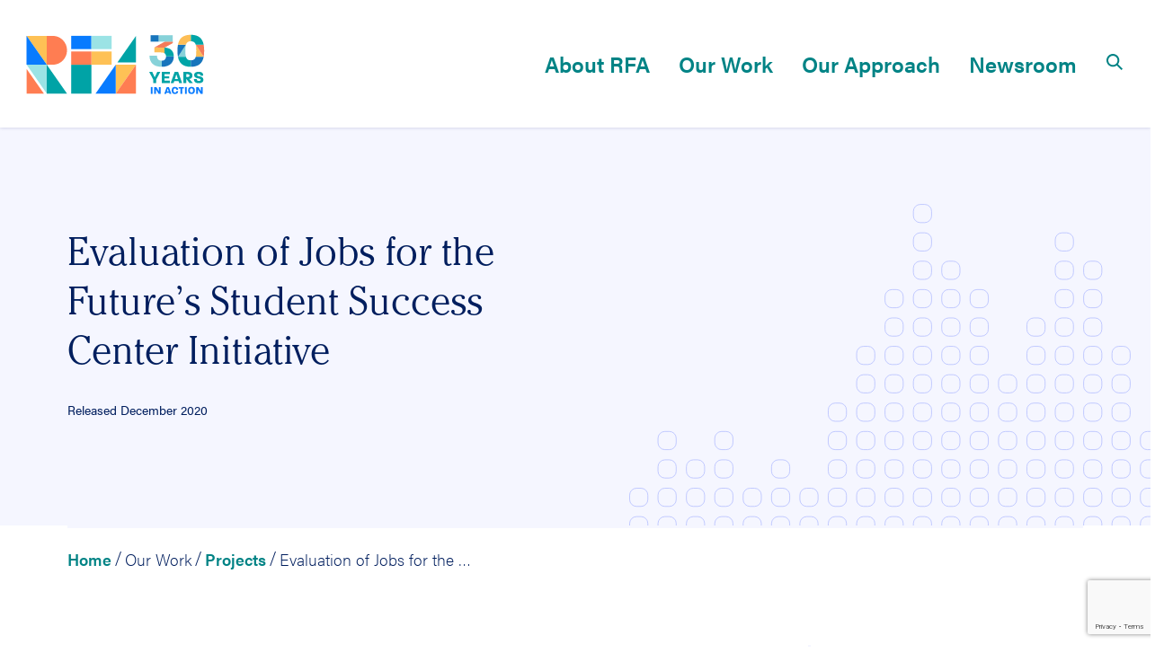

--- FILE ---
content_type: text/html; charset=UTF-8
request_url: https://www.researchforaction.org/project/evaluation-of-jobs-for-the-futures-student-success-center-initiative/
body_size: 17527
content:
<!doctype html>
<html lang="en-US">
  <head>
  <meta charset="utf-8">
  <meta http-equiv="x-ua-compatible" content="ie=edge">
<script type="text/javascript">
var gform;gform||(document.addEventListener("gform_main_scripts_loaded",function(){gform.scriptsLoaded=!0}),window.addEventListener("DOMContentLoaded",function(){gform.domLoaded=!0}),gform={domLoaded:!1,scriptsLoaded:!1,initializeOnLoaded:function(o){gform.domLoaded&&gform.scriptsLoaded?o():!gform.domLoaded&&gform.scriptsLoaded?window.addEventListener("DOMContentLoaded",o):document.addEventListener("gform_main_scripts_loaded",o)},hooks:{action:{},filter:{}},addAction:function(o,n,r,t){gform.addHook("action",o,n,r,t)},addFilter:function(o,n,r,t){gform.addHook("filter",o,n,r,t)},doAction:function(o){gform.doHook("action",o,arguments)},applyFilters:function(o){return gform.doHook("filter",o,arguments)},removeAction:function(o,n){gform.removeHook("action",o,n)},removeFilter:function(o,n,r){gform.removeHook("filter",o,n,r)},addHook:function(o,n,r,t,i){null==gform.hooks[o][n]&&(gform.hooks[o][n]=[]);var e=gform.hooks[o][n];null==i&&(i=n+"_"+e.length),gform.hooks[o][n].push({tag:i,callable:r,priority:t=null==t?10:t})},doHook:function(n,o,r){var t;if(r=Array.prototype.slice.call(r,1),null!=gform.hooks[n][o]&&((o=gform.hooks[n][o]).sort(function(o,n){return o.priority-n.priority}),o.forEach(function(o){"function"!=typeof(t=o.callable)&&(t=window[t]),"action"==n?t.apply(null,r):r[0]=t.apply(null,r)})),"filter"==n)return r[0]},removeHook:function(o,n,t,i){var r;null!=gform.hooks[o][n]&&(r=(r=gform.hooks[o][n]).filter(function(o,n,r){return!!(null!=i&&i!=o.tag||null!=t&&t!=o.priority)}),gform.hooks[o][n]=r)}});
</script>

  <meta name="viewport" content="width=device-width, initial-scale=1, shrink-to-fit=no">
  <meta name='robots' content='index, follow, max-image-preview:large, max-snippet:-1, max-video-preview:-1' />

	<!-- This site is optimized with the Yoast SEO plugin v15.9.2 - https://yoast.com/wordpress/plugins/seo/ -->
	<title>Evaluation of Jobs for the Future&#039;s Student Success Center Initiative - Research for Action</title>
	<link rel="canonical" href="https://www.researchforaction.org/project/evaluation-of-jobs-for-the-futures-student-success-center-initiative/" />
	<meta property="og:locale" content="en_US" />
	<meta property="og:type" content="article" />
	<meta property="og:title" content="Evaluation of Jobs for the Future&#039;s Student Success Center Initiative - Research for Action" />
	<meta property="og:url" content="https://www.researchforaction.org/project/evaluation-of-jobs-for-the-futures-student-success-center-initiative/" />
	<meta property="og:site_name" content="Research for Action" />
	<meta property="article:modified_time" content="2021-12-14T17:52:35+00:00" />
	<meta name="twitter:card" content="summary_large_image" />
	<script type="application/ld+json" class="yoast-schema-graph">{"@context":"https://schema.org","@graph":[{"@type":"WebSite","@id":"https://www.researchforaction.org/#website","url":"https://www.researchforaction.org/","name":"Research for Action","description":"","potentialAction":[{"@type":"SearchAction","target":"https://www.researchforaction.org/?s={search_term_string}","query-input":"required name=search_term_string"}],"inLanguage":"en-US"},{"@type":"WebPage","@id":"https://www.researchforaction.org/project/evaluation-of-jobs-for-the-futures-student-success-center-initiative/#webpage","url":"https://www.researchforaction.org/project/evaluation-of-jobs-for-the-futures-student-success-center-initiative/","name":"Evaluation of Jobs for the Future's Student Success Center Initiative - Research for Action","isPartOf":{"@id":"https://www.researchforaction.org/#website"},"datePublished":"2019-05-30T00:00:00+00:00","dateModified":"2021-12-14T17:52:35+00:00","breadcrumb":{"@id":"https://www.researchforaction.org/project/evaluation-of-jobs-for-the-futures-student-success-center-initiative/#breadcrumb"},"inLanguage":"en-US","potentialAction":[{"@type":"ReadAction","target":["https://www.researchforaction.org/project/evaluation-of-jobs-for-the-futures-student-success-center-initiative/"]}]}]}</script>
	<!-- / Yoast SEO plugin. -->


<link rel='dns-prefetch' href='//www.google.com' />
<link rel='dns-prefetch' href='//www.researchforaction.org' />
<link rel='dns-prefetch' href='//public.tableau.com' />
<link rel='dns-prefetch' href='//use.typekit.net' />
<link rel='dns-prefetch' href='//s.w.org' />
<link rel="alternate" type="application/rss+xml" title="Research for Action &raquo; Evaluation of Jobs for the Future&#8217;s Student Success Center Initiative Comments Feed" href="https://www.researchforaction.org/project/evaluation-of-jobs-for-the-futures-student-success-center-initiative/feed/" />
<script type="text/javascript">
window._wpemojiSettings = {"baseUrl":"https:\/\/s.w.org\/images\/core\/emoji\/13.1.0\/72x72\/","ext":".png","svgUrl":"https:\/\/s.w.org\/images\/core\/emoji\/13.1.0\/svg\/","svgExt":".svg","source":{"concatemoji":"https:\/\/www.researchforaction.org\/wp\/wp-includes\/js\/wp-emoji-release.min.js?ver=5.9.3"}};
/*! This file is auto-generated */
!function(e,a,t){var n,r,o,i=a.createElement("canvas"),p=i.getContext&&i.getContext("2d");function s(e,t){var a=String.fromCharCode;p.clearRect(0,0,i.width,i.height),p.fillText(a.apply(this,e),0,0);e=i.toDataURL();return p.clearRect(0,0,i.width,i.height),p.fillText(a.apply(this,t),0,0),e===i.toDataURL()}function c(e){var t=a.createElement("script");t.src=e,t.defer=t.type="text/javascript",a.getElementsByTagName("head")[0].appendChild(t)}for(o=Array("flag","emoji"),t.supports={everything:!0,everythingExceptFlag:!0},r=0;r<o.length;r++)t.supports[o[r]]=function(e){if(!p||!p.fillText)return!1;switch(p.textBaseline="top",p.font="600 32px Arial",e){case"flag":return s([127987,65039,8205,9895,65039],[127987,65039,8203,9895,65039])?!1:!s([55356,56826,55356,56819],[55356,56826,8203,55356,56819])&&!s([55356,57332,56128,56423,56128,56418,56128,56421,56128,56430,56128,56423,56128,56447],[55356,57332,8203,56128,56423,8203,56128,56418,8203,56128,56421,8203,56128,56430,8203,56128,56423,8203,56128,56447]);case"emoji":return!s([10084,65039,8205,55357,56613],[10084,65039,8203,55357,56613])}return!1}(o[r]),t.supports.everything=t.supports.everything&&t.supports[o[r]],"flag"!==o[r]&&(t.supports.everythingExceptFlag=t.supports.everythingExceptFlag&&t.supports[o[r]]);t.supports.everythingExceptFlag=t.supports.everythingExceptFlag&&!t.supports.flag,t.DOMReady=!1,t.readyCallback=function(){t.DOMReady=!0},t.supports.everything||(n=function(){t.readyCallback()},a.addEventListener?(a.addEventListener("DOMContentLoaded",n,!1),e.addEventListener("load",n,!1)):(e.attachEvent("onload",n),a.attachEvent("onreadystatechange",function(){"complete"===a.readyState&&t.readyCallback()})),(n=t.source||{}).concatemoji?c(n.concatemoji):n.wpemoji&&n.twemoji&&(c(n.twemoji),c(n.wpemoji)))}(window,document,window._wpemojiSettings);
</script>
<style type="text/css">
img.wp-smiley,
img.emoji {
	display: inline !important;
	border: none !important;
	box-shadow: none !important;
	height: 1em !important;
	width: 1em !important;
	margin: 0 0.07em !important;
	vertical-align: -0.1em !important;
	background: none !important;
	padding: 0 !important;
}
</style>
	<style id='global-styles-inline-css' type='text/css'>
body{--wp--preset--color--black: #000000;--wp--preset--color--cyan-bluish-gray: #abb8c3;--wp--preset--color--white: #ffffff;--wp--preset--color--pale-pink: #f78da7;--wp--preset--color--vivid-red: #cf2e2e;--wp--preset--color--luminous-vivid-orange: #ff6900;--wp--preset--color--luminous-vivid-amber: #fcb900;--wp--preset--color--light-green-cyan: #7bdcb5;--wp--preset--color--vivid-green-cyan: #00d084;--wp--preset--color--pale-cyan-blue: #8ed1fc;--wp--preset--color--vivid-cyan-blue: #0693e3;--wp--preset--color--vivid-purple: #9b51e0;--wp--preset--gradient--vivid-cyan-blue-to-vivid-purple: linear-gradient(135deg,rgba(6,147,227,1) 0%,rgb(155,81,224) 100%);--wp--preset--gradient--light-green-cyan-to-vivid-green-cyan: linear-gradient(135deg,rgb(122,220,180) 0%,rgb(0,208,130) 100%);--wp--preset--gradient--luminous-vivid-amber-to-luminous-vivid-orange: linear-gradient(135deg,rgba(252,185,0,1) 0%,rgba(255,105,0,1) 100%);--wp--preset--gradient--luminous-vivid-orange-to-vivid-red: linear-gradient(135deg,rgba(255,105,0,1) 0%,rgb(207,46,46) 100%);--wp--preset--gradient--very-light-gray-to-cyan-bluish-gray: linear-gradient(135deg,rgb(238,238,238) 0%,rgb(169,184,195) 100%);--wp--preset--gradient--cool-to-warm-spectrum: linear-gradient(135deg,rgb(74,234,220) 0%,rgb(151,120,209) 20%,rgb(207,42,186) 40%,rgb(238,44,130) 60%,rgb(251,105,98) 80%,rgb(254,248,76) 100%);--wp--preset--gradient--blush-light-purple: linear-gradient(135deg,rgb(255,206,236) 0%,rgb(152,150,240) 100%);--wp--preset--gradient--blush-bordeaux: linear-gradient(135deg,rgb(254,205,165) 0%,rgb(254,45,45) 50%,rgb(107,0,62) 100%);--wp--preset--gradient--luminous-dusk: linear-gradient(135deg,rgb(255,203,112) 0%,rgb(199,81,192) 50%,rgb(65,88,208) 100%);--wp--preset--gradient--pale-ocean: linear-gradient(135deg,rgb(255,245,203) 0%,rgb(182,227,212) 50%,rgb(51,167,181) 100%);--wp--preset--gradient--electric-grass: linear-gradient(135deg,rgb(202,248,128) 0%,rgb(113,206,126) 100%);--wp--preset--gradient--midnight: linear-gradient(135deg,rgb(2,3,129) 0%,rgb(40,116,252) 100%);--wp--preset--duotone--dark-grayscale: url('#wp-duotone-dark-grayscale');--wp--preset--duotone--grayscale: url('#wp-duotone-grayscale');--wp--preset--duotone--purple-yellow: url('#wp-duotone-purple-yellow');--wp--preset--duotone--blue-red: url('#wp-duotone-blue-red');--wp--preset--duotone--midnight: url('#wp-duotone-midnight');--wp--preset--duotone--magenta-yellow: url('#wp-duotone-magenta-yellow');--wp--preset--duotone--purple-green: url('#wp-duotone-purple-green');--wp--preset--duotone--blue-orange: url('#wp-duotone-blue-orange');--wp--preset--font-size--small: 13px;--wp--preset--font-size--medium: 20px;--wp--preset--font-size--large: 36px;--wp--preset--font-size--x-large: 42px;}.has-black-color{color: var(--wp--preset--color--black) !important;}.has-cyan-bluish-gray-color{color: var(--wp--preset--color--cyan-bluish-gray) !important;}.has-white-color{color: var(--wp--preset--color--white) !important;}.has-pale-pink-color{color: var(--wp--preset--color--pale-pink) !important;}.has-vivid-red-color{color: var(--wp--preset--color--vivid-red) !important;}.has-luminous-vivid-orange-color{color: var(--wp--preset--color--luminous-vivid-orange) !important;}.has-luminous-vivid-amber-color{color: var(--wp--preset--color--luminous-vivid-amber) !important;}.has-light-green-cyan-color{color: var(--wp--preset--color--light-green-cyan) !important;}.has-vivid-green-cyan-color{color: var(--wp--preset--color--vivid-green-cyan) !important;}.has-pale-cyan-blue-color{color: var(--wp--preset--color--pale-cyan-blue) !important;}.has-vivid-cyan-blue-color{color: var(--wp--preset--color--vivid-cyan-blue) !important;}.has-vivid-purple-color{color: var(--wp--preset--color--vivid-purple) !important;}.has-black-background-color{background-color: var(--wp--preset--color--black) !important;}.has-cyan-bluish-gray-background-color{background-color: var(--wp--preset--color--cyan-bluish-gray) !important;}.has-white-background-color{background-color: var(--wp--preset--color--white) !important;}.has-pale-pink-background-color{background-color: var(--wp--preset--color--pale-pink) !important;}.has-vivid-red-background-color{background-color: var(--wp--preset--color--vivid-red) !important;}.has-luminous-vivid-orange-background-color{background-color: var(--wp--preset--color--luminous-vivid-orange) !important;}.has-luminous-vivid-amber-background-color{background-color: var(--wp--preset--color--luminous-vivid-amber) !important;}.has-light-green-cyan-background-color{background-color: var(--wp--preset--color--light-green-cyan) !important;}.has-vivid-green-cyan-background-color{background-color: var(--wp--preset--color--vivid-green-cyan) !important;}.has-pale-cyan-blue-background-color{background-color: var(--wp--preset--color--pale-cyan-blue) !important;}.has-vivid-cyan-blue-background-color{background-color: var(--wp--preset--color--vivid-cyan-blue) !important;}.has-vivid-purple-background-color{background-color: var(--wp--preset--color--vivid-purple) !important;}.has-black-border-color{border-color: var(--wp--preset--color--black) !important;}.has-cyan-bluish-gray-border-color{border-color: var(--wp--preset--color--cyan-bluish-gray) !important;}.has-white-border-color{border-color: var(--wp--preset--color--white) !important;}.has-pale-pink-border-color{border-color: var(--wp--preset--color--pale-pink) !important;}.has-vivid-red-border-color{border-color: var(--wp--preset--color--vivid-red) !important;}.has-luminous-vivid-orange-border-color{border-color: var(--wp--preset--color--luminous-vivid-orange) !important;}.has-luminous-vivid-amber-border-color{border-color: var(--wp--preset--color--luminous-vivid-amber) !important;}.has-light-green-cyan-border-color{border-color: var(--wp--preset--color--light-green-cyan) !important;}.has-vivid-green-cyan-border-color{border-color: var(--wp--preset--color--vivid-green-cyan) !important;}.has-pale-cyan-blue-border-color{border-color: var(--wp--preset--color--pale-cyan-blue) !important;}.has-vivid-cyan-blue-border-color{border-color: var(--wp--preset--color--vivid-cyan-blue) !important;}.has-vivid-purple-border-color{border-color: var(--wp--preset--color--vivid-purple) !important;}.has-vivid-cyan-blue-to-vivid-purple-gradient-background{background: var(--wp--preset--gradient--vivid-cyan-blue-to-vivid-purple) !important;}.has-light-green-cyan-to-vivid-green-cyan-gradient-background{background: var(--wp--preset--gradient--light-green-cyan-to-vivid-green-cyan) !important;}.has-luminous-vivid-amber-to-luminous-vivid-orange-gradient-background{background: var(--wp--preset--gradient--luminous-vivid-amber-to-luminous-vivid-orange) !important;}.has-luminous-vivid-orange-to-vivid-red-gradient-background{background: var(--wp--preset--gradient--luminous-vivid-orange-to-vivid-red) !important;}.has-very-light-gray-to-cyan-bluish-gray-gradient-background{background: var(--wp--preset--gradient--very-light-gray-to-cyan-bluish-gray) !important;}.has-cool-to-warm-spectrum-gradient-background{background: var(--wp--preset--gradient--cool-to-warm-spectrum) !important;}.has-blush-light-purple-gradient-background{background: var(--wp--preset--gradient--blush-light-purple) !important;}.has-blush-bordeaux-gradient-background{background: var(--wp--preset--gradient--blush-bordeaux) !important;}.has-luminous-dusk-gradient-background{background: var(--wp--preset--gradient--luminous-dusk) !important;}.has-pale-ocean-gradient-background{background: var(--wp--preset--gradient--pale-ocean) !important;}.has-electric-grass-gradient-background{background: var(--wp--preset--gradient--electric-grass) !important;}.has-midnight-gradient-background{background: var(--wp--preset--gradient--midnight) !important;}.has-small-font-size{font-size: var(--wp--preset--font-size--small) !important;}.has-medium-font-size{font-size: var(--wp--preset--font-size--medium) !important;}.has-large-font-size{font-size: var(--wp--preset--font-size--large) !important;}.has-x-large-font-size{font-size: var(--wp--preset--font-size--x-large) !important;}
</style>
<link rel='stylesheet' id='acumin-font-css'  href='https://use.typekit.net/daz2yqr.css' type='text/css' media='all' />
<link rel='stylesheet' id='sage/main.css-css'  href='https://www.researchforaction.org/wp-content/themes/rfa001/dist/styles/main_84a2a807.css' type='text/css' media='all' />
<script type='text/javascript' src='https://www.researchforaction.org/wp/wp-includes/js/jquery/jquery.min.js?ver=3.6.0' id='jquery-core-js'></script>
<script type='text/javascript' src='https://www.researchforaction.org/wp/wp-includes/js/jquery/jquery-migrate.min.js?ver=3.3.2' id='jquery-migrate-js'></script>
<link rel="https://api.w.org/" href="https://www.researchforaction.org/wp-json/" /><link rel="EditURI" type="application/rsd+xml" title="RSD" href="https://www.researchforaction.org/wp/xmlrpc.php?rsd" />
<link rel="wlwmanifest" type="application/wlwmanifest+xml" href="https://www.researchforaction.org/wp/wp-includes/wlwmanifest.xml" /> 
<meta name="generator" content="WordPress 5.9.3" />
<link rel='shortlink' href='https://www.researchforaction.org/?p=1462' />
<link rel="alternate" type="application/json+oembed" href="https://www.researchforaction.org/wp-json/oembed/1.0/embed?url=https%3A%2F%2Fwww.researchforaction.org%2Fproject%2Fevaluation-of-jobs-for-the-futures-student-success-center-initiative%2F" />
<link rel="alternate" type="text/xml+oembed" href="https://www.researchforaction.org/wp-json/oembed/1.0/embed?url=https%3A%2F%2Fwww.researchforaction.org%2Fproject%2Fevaluation-of-jobs-for-the-futures-student-success-center-initiative%2F&#038;format=xml" />
    <!-- Google Tag Manager -->
    <script>(function(w,d,s,l,i){w[l]=w[l]||[];w[l].push({'gtm.start':
    new Date().getTime(),event:'gtm.js'});var f=d.getElementsByTagName(s)[0],
    j=d.createElement(s),dl=l!='dataLayer'?'&l='+l:'';j.async=true;j.src=
    'https://www.googletagmanager.com/gtm.js?id='+i+dl;f.parentNode.insertBefore(j,f);
    })(window,document,'script','dataLayer','GTM-WM5D8QP');</script>
    <!-- End Google Tag Manager -->
    <link rel="icon" href="https://www.researchforaction.org/wp-content/uploads/2021/10/cropped-RFA-favicon-32x32.png" sizes="32x32" />
<link rel="icon" href="https://www.researchforaction.org/wp-content/uploads/2021/10/cropped-RFA-favicon-192x192.png" sizes="192x192" />
<link rel="apple-touch-icon" href="https://www.researchforaction.org/wp-content/uploads/2021/10/cropped-RFA-favicon-180x180.png" />
<meta name="msapplication-TileImage" content="https://www.researchforaction.org/wp-content/uploads/2021/10/cropped-RFA-favicon-270x270.png" />
		<style type="text/css" id="wp-custom-css">
			.imageAndText__image img {
	border: none!important;}

table {
  border-collapse: collapse;
  width: 100%;
	border: 1px solid #001e5e;
}

th.table-column {
	border: 1px solid #ffffff;
  text-align: left;
  padding: 8px;
}

tr.top-row {
	color: #ffffff; 
	background-color: #001e5e;
  border: 1px solid #001e5e;
}

td {
  border: 1px solid #001e5e;
  text-align: left;
  padding: 8px;
}

figcaption, .figuretitle {
    font-family: "Acumin Pro", sans-serif;
    font-size: 10pt;
}

figure {
	border: thin solid #efefef;}


/* .page-id-7715 input[type="checkbox"]{display: inline;width: 2%;} 

.page-id-7715 span.gform_description, .page-id-7715 .gform_heading, .page-id-7715 #field_6_13 label, label.gfield_label {font-size:21px} 

.page-id-7715 .h2, .page-id-7715 h2 {font-size:21px} ul#input_6_13 li label {font-size: 17px!important;}

.page-id-7715 input.gform_button.button {background-color: #fcb040;border-color: #fcb040;}

.page-id-7715 input.gform_button.button:hover {background-color: #fff;border-color: #fcb040;color:#fcb040} */

.footer-text .fab {
font-size: 28px!important;
	padding-right: 10px!important;
}

.footer-text .fab:hover {opacity:.8!important}

.content-info .footer-text a {    border-bottom: none!important;
}

.header-1 {
	font-size: 2.75rem;}

.page-id-8218 .imageAndText__description {display: none!important;}

.page-id-8218 .imageAndText__sublinks ul li {margin-bottom: 0.85rem!important;line-height: 1.5rem!important;}

.page-id-8218 .imageAndText__sublinks ul li a {color: #455eff!important}

.page-id-8218 .imageAndText__sublinks ul li a:hover {color: #0031ee!important}

@media (min-width: 992px){
#header .columns-wrapper .brand-wrapper .brand {
    width: 13rem;
	}}

.teach-in-bullets li{
	list-style-type: none;
}

.connective-sentences {
	background: coral;
	color: white;
	font-family: 'acumin pro', sans-serif;
	padding: 25px;
	margin: 50px 0;
}

figure {
    border: none!important;
}
@font-face { font-family: Sentient-BoldItalic; src: url(/wp-content/themes/rfa001/fonts/Sentient-BoldItalic.otf); font-weight: normal; }
@font-face { font-family: Sentient-Bold; src: url(/wp-content/themes/rfa001/fonts/Sentient-Bold.otf); font-weight: normal; }
.SentBold {
	font-family: Sentient-Bold;
	font-weight: 700;
}
.SentItal {
	font-family: Sentient-BoldItalic;
	font-weight: 700;
}

div.content-wrapper b, div.content-wrapper strong{
  font-family: Sentient-Bold;
  font-weight: bold;
}

div.content-wrapper i, div.content-wrapper em{
  font-style: italic;
}

div.content-wrapper i b, div.content-wrapper em b, div.content-wrapper i strong, div.content-wrapper em strong, div.content-wrapper b i, div.content-wrapper b em, div.content-wrapper strong i, div.content-wrapper strong em,
.module-content i b, .module-content em b, .module-content i strong, .module-content em strong, .module-content b i, .module-content b em, .module-content strong i, .module-content strong em{
  font-style: italic;
	font-family: Sentient-BoldItalic;
	font-weight: bold;
}
		</style>
		</head>
  <body class="project-template-default single single-project postid-1462 evaluation-of-jobs-for-the-futures-student-success-center-initiative app-data index-data singular-data single-data single-project-data single-project-evaluation-of-jobs-for-the-futures-student-success-center-initiative-data">
        <!-- Google Tag Manager (noscript) -->
    <noscript><iframe src="https://www.googletagmanager.com/ns.html?id=GTM-WM5D8QP"
    height="0" width="0" style="display:none;visibility:hidden"></iframe></noscript>
    <!-- End Google Tag Manager (noscript) -->
            <div class="" role="navigation" aria-labelledby="skipToMain">
  <a class="screen-reader-text" href="#main">
  Skip to content
</a>
</div>
<header id="header" class="banner">
  <div id="header-child">
    <div class="columns-wrapper">
      <div class="brand-wrapper">
        <a class="brand" href="https://www.researchforaction.org/" aria-label="Research for Action" alt="Research for Action">
  <div class="logo-carrier logo-carrier--condensed-dark"
       style="background-image: url(https://www.researchforaction.org/wp-content/uploads/2021/07/Research-for-Action-Condensed.svg)"></div>
  <div class="logo-carrier logo-carrier--dark"
       style="background-image: url(https://www.researchforaction.org/wp-content/uploads/2022/02/RFA-30.svg)"></div>
  <div class="logo-carrier logo-carrier--white"
       style="background-image: url(https://www.researchforaction.org/wp-content/uploads/2021/07/Research-For-Action-Logo-White.svg)"></div>
</a>
      </div>
      <div class="toggle-menu-wrapper">
        <div class="toggle-menu" role="button">
          <span class="link text" data-close-text="Close"
                data-menu-text="Menu"></span>
          <img class="icon-rounded-arrow-down" src="https://www.researchforaction.org/wp-content/themes/rfa001/dist/images/icon-rounded-arrow-down_992790c1.svg" alt="Arrow">
        </div>
      </div>
      <nav class="primary-navigation">
                  <div class="menu-primary-navigation-container"><ul id="menu-primary-navigation" class="menu"><li id="menu-item-5" class="menu-item menu-item-type-custom menu-item-object-custom menu-item-has-children menu-item-5" data-depth="0"><a href="#" class="menu-item-link">About RFA</a>
<div class='list-child' data-depth='0'><div class='list-grandchild' data-depth='0'><div class='sub-menu-wrapper' data-depth='0'><ul class="sub-menu">
<li class='btn-back-wrapper d-block d-lg-none'><span class='btn-back' role='button'><img class='mr-2 icon-rounded-arrow-left' src='https://www.researchforaction.org/wp-content/themes/rfa001/dist/images/icon-rounded-arrow-left_e72edf7c.svg' alt='Arrow'><span class='text-primary link-small'>Back</span></span></li>	<li id="menu-item-4627" class="menu-item menu-item-type-post_type menu-item-object-page menu-item-4627" data-depth="1"><a href="https://www.researchforaction.org/mission-history/" class="menu-item-link has-action-link header-3 d-block">Mission &#038; History<span class='mb-0 body description d-block'>Education research for equity. Philadelphia founded. Impact nationwide.</span><span class='mb-0 action-link-wrapper d-block'><span class='link action-link' data-href='/mission-history' data-target='_self'>Mission & History</span></span></a></li>
	</li></ul><ul class="sub-menu"><li id="menu-item-4628" class="menu-item menu-item-type-post_type menu-item-object-page menu-item-4628" data-depth="1"><a href="https://www.researchforaction.org/meet-the-team/" class="menu-item-link has-action-link header-3 d-block">Staff<span class='mb-0 body description d-block'>Our researchers are experts in all areas of education research.</span><span class='mb-0 action-link-wrapper d-block'><span class='link action-link' data-href='/meet-the-team/' data-target='_self'>Meet the RFA Team</span></span></a></li>
	</li></ul><ul class="sub-menu"><li id="menu-item-4629" class="menu-item menu-item-type-post_type menu-item-object-page menu-item-4629" data-depth="1"><a href="https://www.researchforaction.org/rfa-board/" class="menu-item-link link d-block">Board</a></li>
	<li id="menu-item-4652" class="menu-item menu-item-type-post_type menu-item-object-page menu-item-4652" data-depth="1"><a href="https://www.researchforaction.org/careers/" class="menu-item-link link d-block">Employment</a></li>
	<li id="menu-item-5376" class="menu-item menu-item-type-post_type menu-item-object-page menu-item-5376" data-depth="1"><a href="https://www.researchforaction.org/internships/" class="menu-item-link link d-block">Internships</a></li>
	<li id="menu-item-5421" class="menu-item menu-item-type-post_type menu-item-object-page menu-item-5421" data-depth="1"><a href="https://www.researchforaction.org/get-in-touch/" class="menu-item-link link d-block">Contact</a></li>
	<li id="menu-item-5774" class="menu-item menu-item-type-post_type menu-item-object-page menu-item-5774" data-depth="1"><a href="https://www.researchforaction.org/in-the-media/" class="menu-item-link link d-block">In the Media</a></li>
</ul>
</div></div></div></li>
<li id="menu-item-6" class="menu-item menu-item-type-custom menu-item-object-custom menu-item-has-children menu-item-6" data-depth="0"><a href="#" class="menu-item-link">Our Work</a>
<div class='list-child' data-depth='0'><div class='list-grandchild' data-depth='0'><div class='sub-menu-wrapper' data-depth='0'><ul class="sub-menu">
<li class='btn-back-wrapper d-block d-lg-none'><span class='btn-back' role='button'><img class='mr-2 icon-rounded-arrow-left' src='https://www.researchforaction.org/wp-content/themes/rfa001/dist/images/icon-rounded-arrow-left_e72edf7c.svg' alt='Arrow'><span class='text-primary link-small'>Back</span></span></li>	<li id="menu-item-4194" class="menu-item menu-item-type-post_type menu-item-object-page menu-item-4194" data-depth="1"><a href="https://www.researchforaction.org/our-work/our-projects/" class="menu-item-link has-action-link header-3 d-block">Our Projects<span class='mb-0 body description d-block'>Browse our current and historical projects to see what we’ve been up to.</span><span class='mb-0 action-link-wrapper d-block'><span class='link action-link' data-href='/our-work/our-projects/' data-target='_self'>Explore Projects</span></span></a></li>
	<li id="menu-item-4195" class="menu-item menu-item-type-post_type menu-item-object-page menu-item-4195" data-depth="1"><a href="https://www.researchforaction.org/our-work/our-publications/" class="menu-item-link has-action-link header-3 d-block">Publications<span class='mb-0 body description d-block'>We produce useful, actionable research. Explore our publications.</span><span class='mb-0 action-link-wrapper d-block'><span class='link action-link' data-href='/our-work/our-publications/' data-target='_self'>View Publications</span></span></a></li>
	</li></ul><ul class="sub-menu"><li id="menu-item-4630" class="menu-item menu-item-type-post_type menu-item-object-page menu-item-has-children menu-item-4630" data-depth="1"><a href="https://www.researchforaction.org/our-work/our-expertise-areas/" class="menu-item-link has-action-link header-3 d-block">Our Expertise Areas<span class='mb-0 body description d-block'>Our researchers are experts in all areas of education research ranging from K-16 to out-of-school time.</span><span class='mb-0 action-link-wrapper d-block'><span class='link action-link' data-href='/our-expertise-areas/' data-target='_self'>Learn More</span></span></a>
	<div class='list-child' data-depth='1'><div class='list-grandchild' data-depth='1'><div class='sub-menu-wrapper' data-depth='1'><ul class="sub-menu">
		<li id="menu-item-4631" class="menu-item menu-item-type-post_type menu-item-object-page menu-item-4631" data-depth="2"><a href="https://www.researchforaction.org/our-work/our-expertise-areas/early-childhood-education/" class="menu-item-link link d-block">Early Childhood Education<span class='mb-0 body description d-block'>Early Childhood Education work that spans from birth through eight years old.</span></a></li>
		<li id="menu-item-4648" class="menu-item menu-item-type-post_type menu-item-object-page menu-item-4648" data-depth="2"><a href="https://www.researchforaction.org/our-work/our-expertise-areas/k-12/" class="menu-item-link link d-block">K-12 Education and Juvenile Justice<span class='mb-0 body description d-block'>K-12 work that is designed to implement reform at a national, state, district, and school level.</span></a></li>
		</li></ul><ul class="sub-menu"><li id="menu-item-4650" class="menu-item menu-item-type-post_type menu-item-object-page menu-item-4650" data-depth="2"><a href="https://www.researchforaction.org/our-work/our-expertise-areas/postsecondary/" class="menu-item-link link d-block">Postsecondary Education and Workforce<span class='mb-0 body description d-block'>Evaluations to improve college completion, outcomes-based funding policies, and initiatives.</span></a></li>
		<li id="menu-item-4649" class="menu-item menu-item-type-post_type menu-item-object-page menu-item-4649" data-depth="2"><a href="https://www.researchforaction.org/our-work/our-expertise-areas/out-of-school-time/" class="menu-item-link link d-block">Out-of-School Time<span class='mb-0 body description d-block'>Out-of-school time (OST) research experience includes national, single state, district, and cross-site analysis.</span></a></li>
	</ul>
</div></div></div></li>
</ul>
</div></div></div></li>
<li id="menu-item-7" class="menu-item menu-item-type-custom menu-item-object-custom menu-item-has-children menu-item-7" data-depth="0"><a href="#" class="menu-item-link">Our Approach</a>
<div class='list-child' data-depth='0'><div class='list-grandchild' data-depth='0'><div class='sub-menu-wrapper' data-depth='0'><ul class="sub-menu">
<li class='btn-back-wrapper d-block d-lg-none'><span class='btn-back' role='button'><img class='mr-2 icon-rounded-arrow-left' src='https://www.researchforaction.org/wp-content/themes/rfa001/dist/images/icon-rounded-arrow-left_e72edf7c.svg' alt='Arrow'><span class='text-primary link-small'>Back</span></span></li>	<li id="menu-item-4612" class="menu-item menu-item-type-post_type menu-item-object-page menu-item-4612" data-depth="1"><a href="https://www.researchforaction.org/our-approach/" class="menu-item-link has-action-link header-3 d-block">Our Approach<span class='mb-0 body description d-block'>Producing useful, actionable research.</span><span class='mb-0 action-link-wrapper d-block'><span class='link action-link' data-href='/our-approach' data-target='_self'>Learn More </span></span></a></li>
	</li></ul><ul class="sub-menu"><li id="menu-item-4675" class="menu-item menu-item-type-post_type menu-item-object-page menu-item-4675" data-depth="1"><a href="https://www.researchforaction.org/our-services/" class="menu-item-link has-action-link header-3 d-block">Our Services<span class='mb-0 body description d-block'>Mixed-methods approaches, rigorous research in education.</span><span class='mb-0 action-link-wrapper d-block'><span class='link action-link' data-href='/our-services/' data-target='_self'>Our Services</span></span></a></li>
</ul>
</div></div></div></li>
<li id="menu-item-4663" class="menu-item menu-item-type-post_type menu-item-object-page menu-item-4663" data-depth="0"><a href="https://www.researchforaction.org/news-and-events/" class="menu-item-link">Newsroom</a></li>
<li id="menu-item-69" class="menu-item menu-item-type-custom menu-item-object-custom menu-item-69 menu-item-has-children" data-depth="0"><a href='#'
                class='menu-item-link btn-search'
                aria-label='Search'
                alt='Search'><svg viewBox="0 0 20 20" xmlns="http://www.w3.org/2000/svg"><path d="M19 17.593l-5.12-5.12a7.162 7.162 0 10-1.407 1.407l5.12 5.12L19 17.593zm-5.666-9.431a5.173 5.173 0 11-10.345 0 5.173 5.173 0 0110.345 0z" clip-rule="evenodd" fill="currentcolor"/></svg></a><div class='list-child' data-depth='0'><div class='list-grandchild' data-depth='0'><div class='sub-menu-wrapper' data-depth='0'><ul class='sub-menu'><li class='btn-back-wrapper d-block d-lg-none'><span class='btn-back' role='button'><img class='mr-2 icon-rounded-arrow-left' src='https://www.researchforaction.org/wp-content/themes/rfa001/dist/images/icon-rounded-arrow-left_e72edf7c.svg' alt='Arrow'><span class='text-primary link-small'>Back</span></span></li><li><form role="search" class="search-form" action="https://www.researchforaction.org">
  <div class="position-relative">
    <input type="search"
           class="input"
           placeholder="Search"
           aria-label=""
           value=""
           name="s">
    <button type="submit">
      <span class="sr-only">Submit search</span>
      <svg viewBox="0 0 20 21" aria-hidden="true" focusable="false" fill="none" xmlns="http://www.w3.org/2000/svg"> <path fill-rule="evenodd" clip-rule="evenodd" d="M19 17.604L13.8809 12.4849C14.7868 11.2853 15.324 9.79178 15.324 8.17275C15.324 4.21728 12.1175 1.01074 8.162 1.01074C4.20654 1.01074 1 4.21728 1 8.17275C1 12.1282 4.20654 15.3348 8.162 15.3348C9.78103 15.3348 11.2746 14.7975 12.4741 13.8916L17.5932 19.0107L19 17.604ZM13.3344 8.17274C13.3344 11.0295 11.0185 13.3453 8.16182 13.3453C5.30509 13.3453 2.98926 11.0295 2.98926 8.17274C2.98926 5.31602 5.30509 3.00018 8.16182 3.00018C11.0185 3.00018 13.3344 5.31602 13.3344 8.17274Z" fill="currentColor"/> </svg>
    </button>
  </div>
  <div class="search-form__post-type-list search-form__post-type-list--hide">
                          <div class="mx-2 custom-control custom-radio">
          <input type="radio" id="inputPostTypeAny-2" name="post_type" class="custom-control-input"
                 value="project,publication,post,staff-member,board-member"
            >
          <label class="custom-control-label" for="inputPostTypeAny-2">Show All</label>
        </div>
            <div class="mx-2 custom-control custom-radio">
        <input type="radio" id="inputPostType-project-2" name="post_type"
               class="custom-control-input"
               value="project"
          >
        <label class="custom-control-label"
               for="inputPostType-project-2">Projects</label>
      </div>
                <div class="mx-2 custom-control custom-radio">
        <input type="radio" id="inputPostType-publication-2" name="post_type"
               class="custom-control-input"
               value="publication"
          >
        <label class="custom-control-label"
               for="inputPostType-publication-2">Publications</label>
      </div>
                <div class="mx-2 custom-control custom-radio">
        <input type="radio" id="inputPostType-post-2" name="post_type"
               class="custom-control-input"
               value="post"
          >
        <label class="custom-control-label"
               for="inputPostType-post-2">News</label>
      </div>
                <div class="mx-2 custom-control custom-radio">
        <input type="radio" id="inputPostType-staff-member-2" name="post_type"
               class="custom-control-input"
               value="staff-member"
          >
        <label class="custom-control-label"
               for="inputPostType-staff-member-2">Staff </label>
      </div>
                <div class="mx-2 custom-control custom-radio">
        <input type="radio" id="inputPostType-board-member-2" name="post_type"
               class="custom-control-input"
               value="board-member"
          >
        <label class="custom-control-label"
               for="inputPostType-board-member-2">Board </label>
      </div>
      </div>
          <input type="hidden" name="post_type" value="project,publication,post,staff-member,board-member">
    </form>
</li></ul></div></div></div></li>
</ul></div>
              </nav>
    </div>
  </div>
</header>
    <main class="main" id="main">
                   <article class="mt-0 post-1462 project type-project status-publish hentry">
    <header class="">
    <div class="position-relative bg-periwinkle">
      <div class="container">
        <div class="row align-items-center flex-md-row-reverse">
          <div class="position-static col-12 col-md-6 px-0 px-lg-3">
            <div class="bg-wrapper">
              <div class="bg-carrier"></div>
            </div>
          </div>
          <div class="col-12 col-md py-4">
                        <h1 class="header-1 entry-title">Evaluation of Jobs for the Future&#8217;s Student Success Center Initiative</h1>
                                          <p class="detail-small">Released December 2020</p>
                                                  </div>
        </div>
      </div>
    </div>
    
        <div class="container">
      <div class="breadcrumbs">
  <span><span><a href="https://www.researchforaction.org/">Home</a> / <span><span class="custom-breadcrumb">Our Work</span></span> / <span><a href="/our-work/our-projects">Projects</a> / <span class="breadcrumb_last" aria-current="page">Evaluation of Jobs for the Future&#8217;s Student Success Center Initiative</span></span></span></span></span>
</div>
    </div>
          </header>
    <div class="container">
    <div class="content-wrapper">
      <div class="mb-0-last entry-content up-fade-40">
                <section class="module module-content">
  <div class="module-row">
    <div class="module-container">
      <div class="up-fade-40">
        <p>In partnership with Jobs for the Future, which serves as the intermediary for the Gates Foundation’s Student Success Initiative, RFA is serving as one of the evaluators of 14 Student Success Centers dedicated to coordinating and supporting statewide efforts to improve postsecondary student retention and completion. RFA&#8217;s work has a particular focus on tracking the progress and effectiveness of the Student Success Centers and providing insight from this work to inform JFF’s efforts, and the efforts of the centers themselves.</p>


              </div>

      <div class="up-fade-40">
              </div>
    </div>
  </div>
</section>

              </div>
              <aside class="mt-5 mt-lg-0 aside up-fade-40">
                      <div class="aside__child">
              <h4 class="text-indigo header-4">Project Director(s)</h4>

                              <div class="project-member">
                                      <img width="150" height="150" src="https://www.researchforaction.org/wp-content/uploads/2017/12/rfa-kriburkander-2-150x150.jpg" class="project-member__picture wp-post-image" alt="" loading="lazy" />
                                    <div>
                    <h5 class="project-member__name">
                      <a href="https://www.researchforaction.org/about-rfa/meet-the-team/kri-burkander/">
                        Kri Burkander
                      </a>
                    </h5>
                    <small class="project-member__description">
                      Senior Research Associate
                    </small>
                  </div>
                </div>
                              <div class="project-member">
                                      <img width="150" height="150" src="https://www.researchforaction.org/wp-content/uploads/1970/01/RFA-MarkDuffy-150x150.jpg" class="project-member__picture wp-post-image" alt="Headshot of Mark Duffy" loading="lazy" />
                                    <div>
                    <h5 class="project-member__name">
                      <a href="https://www.researchforaction.org/about-rfa/meet-the-team/mark-duffy/">
                        Mark Duffy
                      </a>
                    </h5>
                    <small class="project-member__description">
                      Senior Research Associate
                    </small>
                  </div>
                </div>
                          </div>
          
                      <div class="aside__child">
              <h4 class="text-indigo header-4">Research Team</h4>
                              <div class="project-member">
                                      <img src='https://www.researchforaction.org/wp-content/themes/rfa001/dist/images/avatar-formerstaff_84dfde6e.png'
                    class='project-member__picture'>
                                    <div>
                    <h5 class="project-member__name">
                                              <a href="https://www.researchforaction.org/authors/roger-chu/">
                                              Roger Chu
                                              </a>
                                          </h5>
                    <small class="project-member__description">
                      Research Systems Developer
                    </small>
                  </div>
                </div>
                              <div class="project-member">
                                      <img src='https://www.researchforaction.org/wp-content/themes/rfa001/dist/images/avatar-formerstaff_84dfde6e.png'
                    class='project-member__picture'>
                                    <div>
                    <h5 class="project-member__name">
                                              <a href="https://www.researchforaction.org/?post_type=authors&amp;#038;p=2210">
                                              Justis Freeman
                                              </a>
                                          </h5>
                    <small class="project-member__description">
                      Senior Research Analyst
                    </small>
                  </div>
                </div>
                              <div class="project-member">
                                      <img src='https://www.researchforaction.org/wp-content/themes/rfa001/dist/images/avatar-formerstaff_84dfde6e.png'
                    class='project-member__picture'>
                                    <div>
                    <h5 class="project-member__name">
                                              <a href="https://www.researchforaction.org/authors/lindsey-liu/">
                                              Lindsey Liu
                                              </a>
                                          </h5>
                    <small class="project-member__description">
                      Research Associate
                    </small>
                  </div>
                </div>
                              <div class="project-member">
                                      <img width="150" height="150" src="https://www.researchforaction.org/wp-content/uploads/2017/01/RFA-AlynTurner-150x150.jpg" class="project-member__picture wp-post-image" alt="" loading="lazy" />
                                    <div>
                    <h5 class="project-member__name">
                                              <a href="https://www.researchforaction.org/about-rfa/meet-the-team/alyn-turner/">
                                              Alyn Turner
                                              </a>
                                          </h5>
                    <small class="project-member__description">
                      Senior Research Director
                    </small>
                  </div>
                </div>
                              <div class="project-member">
                                      <img src='https://www.researchforaction.org/wp-content/themes/rfa001/dist/images/avatar-formerstaff_84dfde6e.png'
                    class='project-member__picture'>
                                    <div>
                    <h5 class="project-member__name">
                                              <a href="https://www.researchforaction.org/authors/daniel-kent/">
                                              Daniel Kent
                                              </a>
                                          </h5>
                    <small class="project-member__description">
                      Senior Policy Analyst
                    </small>
                  </div>
                </div>
                              <div class="project-member">
                                      <img src='https://www.researchforaction.org/wp-content/themes/rfa001/dist/images/avatar-formerstaff_84dfde6e.png'
                    class='project-member__picture'>
                                    <div>
                    <h5 class="project-member__name">
                                              <a href="https://www.researchforaction.org/authors/kathleen-m-shaw/">
                                              Kathleen M. Shaw
                                              </a>
                                          </h5>
                    <small class="project-member__description">
                      
                    </small>
                  </div>
                </div>
                          </div>
                  </aside>
          </div>
    <footer class="entry-footer up-fade-40">
      <div class="share-list-wrapper">
        <div class="mb-0 mr-4 detail-small">Share this:</div>
        <ul class="share-list">
  <li class="share-list-item">
    <a href="https://www.facebook.com/sharer/sharer.php?u=https://www.researchforaction.org/project/evaluation-of-jobs-for-the-futures-student-success-center-initiative/" rel="nofollow external noopener" target="_blank" data-js="share"
       data-share="facebook" aria-label="Share on Facebook" data-ga-on="click" data-ga-hit-type="social"
       data-ga-social-network="Facebook" data-ga-social-action="Share"
       data-ga-social-target="https://www.researchforaction.org/project/evaluation-of-jobs-for-the-futures-student-success-center-initiative/}"><svg viewBox="0 0 20 21" aria-hidden="true" focusable="false" fill="none" xmlns="http://www.w3.org/2000/svg"> <path fill-rule="evenodd" clip-rule="evenodd" d="M18.8966 0.0107422H1.10345C0.494031 0.0107422 0 0.504773 0 1.11419V18.9073C0 19.5167 0.494031 20.0107 1.10345 20.0107H10.6897V12.2763H8.08621V9.24867H10.6897V7.02109C10.6897 4.43833 12.269 3.03143 14.5724 3.03143C15.3486 3.02974 16.1244 3.06887 16.8966 3.14867V5.84867H15.3103C14.0552 5.84867 13.8103 6.44178 13.8103 7.31764V9.24522H16.8103L16.4207 12.2728H13.7931V20.0107H18.8966C19.506 20.0107 20 19.5167 20 18.9073V1.11419C20 0.504773 19.506 0.0107422 18.8966 0.0107422Z" fill="currentColor"/> </svg>
</a>
  </li>
  <li class="share-list-item">
    <a href="https://twitter.com/intent/tweet?url=https://www.researchforaction.org/project/evaluation-of-jobs-for-the-futures-student-success-center-initiative/&amp;text=Evaluation+of+Jobs+for+the+Future%26%238217%3Bs+Student+Success+Center+Initiative&amp;via=research4action" rel="nofollow external noopener" target="_blank" data-js="share"
       data-share="twitter" aria-label="Share on Twitter" data-ga-on="click" data-ga-hit-type="social"
       data-ga-social-network="Twitter" data-ga-social-action="Share"
       data-ga-social-target="https://www.researchforaction.org/project/evaluation-of-jobs-for-the-futures-student-success-center-initiative/}"><svg viewBox="0 0 20 21" aria-hidden="true" focusable="false" fill="none" xmlns="http://www.w3.org/2000/svg"> <path fill-rule="evenodd" clip-rule="evenodd" d="M2.5 20.0107H17.5C18.88 20.0107 20 18.8907 20 17.5107V2.51074C20 1.13074 18.88 0.0107422 17.5 0.0107422H2.5C1.12 0.0107422 0 1.13074 0 2.51074V17.5107C0 18.8907 1.12 20.0107 2.5 20.0107ZM14.975 7.79563C14.975 11.1806 12.395 15.0906 7.67998 15.0906C6.23498 15.0906 4.88498 14.6656 3.75498 13.9456C3.95498 13.9706 4.15998 13.9806 4.36498 13.9806C5.56498 13.9806 6.66998 13.5706 7.54998 12.8806C6.42998 12.8606 5.47998 12.1206 5.15498 11.1006C5.30998 11.1306 5.46998 11.1456 5.63498 11.1456C5.86998 11.1456 6.09498 11.1156 6.30998 11.0556C5.13998 10.8206 4.25498 9.78063 4.25498 8.54063V8.50563C4.59998 8.69563 4.99498 8.81063 5.41498 8.82563C4.72998 8.36563 4.27498 7.58063 4.27498 6.69063C4.27498 6.22063 4.39998 5.78063 4.61998 5.40063C5.88498 6.95063 7.77498 7.97563 9.90498 8.08063C9.86498 7.89063 9.83998 7.69563 9.83998 7.49563C9.83998 6.08063 10.99 4.93063 12.405 4.93063C13.14 4.93063 13.805 5.24063 14.275 5.74063C14.86 5.62563 15.41 5.41563 15.905 5.12063C15.71 5.72063 15.305 6.22563 14.775 6.54063C15.295 6.47563 15.79 6.34063 16.25 6.13563C15.905 6.65063 15.47 7.10563 14.97 7.46563C14.975 7.57561 14.975 7.68559 14.975 7.79557V7.79563Z" fill="currentColor"/> </svg>
</a>
  </li>
  <li class="share-list-item">
    <a href="https://www.linkedin.com/shareArticle?mini=true&amp;url=https://www.researchforaction.org/project/evaluation-of-jobs-for-the-futures-student-success-center-initiative/&amp;title=Evaluation+of+Jobs+for+the+Future%26%238217%3Bs+Student+Success+Center+Initiative&amp;source=https://www.researchforaction.org/" rel="nofollow external noopener" target="_blank" data-js="share"
       data-share="linkedin" aria-label="Share on LinkedIn" data-ga-on="click" data-ga-hit-type="social"
       data-ga-social-network="LinkedIn" data-ga-social-action="Share"
       data-ga-social-target="https://www.researchforaction.org/project/evaluation-of-jobs-for-the-futures-student-success-center-initiative/}"><svg viewBox="0 0 20 21" aria-hidden="true" focusable="false" fill="none" xmlns="http://www.w3.org/2000/svg"> <path fill-rule="evenodd" clip-rule="evenodd" d="M17.0431 16.706H14.0774V12.1583C14.0774 11.0741 14.0574 9.67978 12.5351 9.67978C10.9928 9.67978 10.7572 10.8619 10.7572 12.081V16.706H7.79373V7.35585H10.6361V8.63374H10.6772C11.0739 7.899 12.0406 7.124 13.484 7.124C16.4887 7.124 17.0431 9.05934 17.0431 11.5781V16.706ZM4.44918 6.07919C3.4958 6.07919 2.72686 5.32378 2.72686 4.39311C2.72686 3.46354 3.4958 2.70812 4.44918 2.70812C5.39701 2.70812 6.16817 3.46354 6.16817 4.39311C6.16817 5.32378 5.39701 6.07919 4.44918 6.07919ZM2.96244 16.706H5.9326V7.35586H2.96244V16.706ZM18.5199 0.0107422H1.47453C0.661148 0.0107422 0 0.643157 0 1.42361V18.1897C0 18.9701 0.661148 19.6036 1.47453 19.6036H18.5199C19.3355 19.6036 20 18.9701 20 18.1897V1.42361C20 0.643157 19.3355 0.0107422 18.5199 0.0107422Z" fill="currentColor"/> </svg>
</a>
  </li>
  <li class="share-list-item">
    <a href="mailto:?subject=Evaluation+of+Jobs+for+the+Future%26%238217%3Bs+Student+Success+Center+Initiative&amp;body=https://www.researchforaction.org/project/evaluation-of-jobs-for-the-futures-student-success-center-initiative/" rel="nofollow" aria-label="Share by Email" data-ga-on="click" data-ga-hit-type="social"
       data-ga-social-network="Email" data-ga-social-action="Share"
       data-ga-social-target="https://www.researchforaction.org/project/evaluation-of-jobs-for-the-futures-student-success-center-initiative/}"><svg viewBox="0 0 20 21" aria-hidden="true" focusable="false" fill="none" xmlns="http://www.w3.org/2000/svg"> <path fill-rule="evenodd" clip-rule="evenodd" d="M0 2.01074V3.33063L2 4.55515L10 9.45131L18 4.58948L20 3.37259V2.01074H0ZM0 5.63668V17.6358H20V5.67292L10.002 11.6677L0 5.63668Z" fill="currentColor"/> </svg>
</a>
  </li>
</ul>
      </div>
    </footer>
  </div>
</article>
          </main>
        <footer class="content-info" role="contentinfo">
  <div class="container">
    <div class="row">
      <div class="footer-container-left">
        <a class="brand" href="https://www.researchforaction.org/" aria-label="Research for Action" alt="Research for Action">
  <div class="logo-carrier logo-carrier--condensed-dark"
       style="background-image: url(https://www.researchforaction.org/wp-content/uploads/2021/07/Research-for-Action-Condensed.svg)"></div>
  <div class="logo-carrier logo-carrier--dark"
       style="background-image: url(https://www.researchforaction.org/wp-content/uploads/2022/02/RFA-30.svg)"></div>
  <div class="logo-carrier logo-carrier--white"
       style="background-image: url(https://www.researchforaction.org/wp-content/uploads/2021/07/Research-For-Action-Logo-White.svg)"></div>
</a>

                  <div class="footer-text">
            <div style="justify-content: left"><a href="https://twitter.com/Research4Action" target="_blank" rel="noopener" style="text-decoration: none"><i class="fab fa-twitter" style="font-size: 24px;color: white"></i><!-- Twitter Icon --></a> &nbsp; &nbsp; <a href="https://www.facebook.com/PHLresearch4action/" target="_blank" rel="noopener" style="text-decoration: none"><i class="fab fa-facebook-square" style="font-size: 24px;color: white"></i><!-- Facebook Icon --></a> &nbsp; &nbsp; <a href="https://www.instagram.com/research4action/" target="_blank" rel="noopener" style="text-decoration: none"><i class="fab fa-instagram-square" style="font-size: 24px;color: white"></i><!-- Instagram Icon --></a> &nbsp; &nbsp; <a href="https://www.linkedin.com/company/research-for-action/" target="_blank" rel="noopener" style="text-decoration: none"><i class="fab fa-linkedin" style="font-size: 24px;color: white"></i><!-- Linkedin Icon --></a> &nbsp; &nbsp; <a href="https://www.youtube.com/@researchforaction" target="_blank" rel="noopener" style="text-decoration: none"><i class="fab fa-youtube-square" style="font-size: 24px;color: white"></i><!-- YouTube Icon --></a></div>
<p></a></div>
<p>3675 Market Street, Suite 200<br />
Philadelphia, PA 19104</p>

          </div>
        
                  <script type="text/javascript"></script>
                <div class='gf_browser_chrome gform_wrapper gravity-theme' id='gform_wrapper_1' ><div id='gf_1' class='gform_anchor' tabindex='-1'></div><form method='post' enctype='multipart/form-data' target='gform_ajax_frame_1' id='gform_1'  action='/project/evaluation-of-jobs-for-the-futures-student-success-center-initiative/#gf_1' ><div class='gf_invisible ginput_recaptchav3' data-sitekey='6Lf4hEUhAAAAADQ20dqta7zFvbJ3t-BIF8o4v4fc' data-tabindex='0'><input id="input_cd00638f3390ae35f984c721a3434f94" class="gfield_recaptcha_response" type="hidden" name="input_cd00638f3390ae35f984c721a3434f94" value=""/></div>
                        <div class='gform_body gform-body'><div id='gform_fields_1' class='gform_fields top_label form_sublabel_below description_below'><div id="field_1_1"  class="gfield gfield_contains_required field_sublabel_below field_description_below gfield_visibility_visible"  data-js-reload="field_1_1"><label class='gfield_label' for='input_1_1' >Sign up to join our mailing list<span class="gfield_required"><span class="gfield_required gfield_required_asterisk">*</span></span></label><div class='ginput_container ginput_container_email'>
                            <input name='input_1' id='input_1_1' type='text' value='' class='medium'   placeholder='Enter your email' aria-required="true" aria-invalid="false"  />
                        </div></div><div id="field_1_2"  class="gfield gform_validation_container field_sublabel_below field_description_below gfield_visibility_visible"  data-js-reload="field_1_2"><label class='gfield_label' for='input_1_2' >Phone</label><div class='ginput_container'><input name='input_2' id='input_1_2' type='text' value='' /></div><div class='gfield_description' id='gfield_description_1_2'>This field is for validation purposes and should be left unchanged.</div></div></div></div>
        <div class='gform_footer top_label'> <button aria-label="Submit" type="submit" id="gform_submit_button_1" class="gform_button button" onclick='if(window["gf_submitting_1"]){return false;}  window["gf_submitting_1"]=true;  ' onkeypress='if( event.keyCode == 13 ){ if(window["gf_submitting_1"]){return false;} window["gf_submitting_1"]=true;  jQuery("#gform_1").trigger("submit",[true]); }'><svg xmlns="http://www.w3.org/2000/svg" viewBox="0 0 20 21" aria-hidden="true" focusable="false" fill="none"> <path fill-rule="evenodd" clip-rule="evenodd" d="M14.638 18L9.93672 14.676L8.0409 16.3458L7.27089 12.7911L15.4813 5.23733L5.63683 11.1778L1 7.66334L19 2L14.638 18Z" fill="currentColor"></path> </svg>
</button> <input type='hidden' name='gform_ajax' value='form_id=1&amp;title=&amp;description=&amp;tabindex=0' />
            <input type='hidden' class='gform_hidden' name='is_submit_1' value='1' />
            <input type='hidden' class='gform_hidden' name='gform_submit' value='1' />
            
            <input type='hidden' class='gform_hidden' name='gform_unique_id' value='' />
            <input type='hidden' class='gform_hidden' name='state_1' value='WyJbXSIsIjFkOWM5YWQ1NmExYjE2Zjc1NTdmOTdkNGRkOGNhNDAyIl0=' />
            <input type='hidden' class='gform_hidden' name='gform_target_page_number_1' id='gform_target_page_number_1' value='0' />
            <input type='hidden' class='gform_hidden' name='gform_source_page_number_1' id='gform_source_page_number_1' value='1' />
            <input type='hidden' name='gform_field_values' value='' />
            
        </div>
                        </form>
                        </div>
                <iframe style='display:none;width:0px;height:0px;' src='about:blank' name='gform_ajax_frame_1' id='gform_ajax_frame_1' title='This iframe contains the logic required to handle Ajax powered Gravity Forms.'></iframe>
                <script type="text/javascript">
gform.initializeOnLoaded( function() {gformInitSpinner( 1, 'https://www.researchforaction.org/wp-content/plugins/gravityforms/images/spinner.svg' );jQuery('#gform_ajax_frame_1').on('load',function(){var contents = jQuery(this).contents().find('*').html();var is_postback = contents.indexOf('GF_AJAX_POSTBACK') >= 0;if(!is_postback){return;}var form_content = jQuery(this).contents().find('#gform_wrapper_1');var is_confirmation = jQuery(this).contents().find('#gform_confirmation_wrapper_1').length > 0;var is_redirect = contents.indexOf('gformRedirect(){') >= 0;var is_form = form_content.length > 0 && ! is_redirect && ! is_confirmation;var mt = parseInt(jQuery('html').css('margin-top'), 10) + parseInt(jQuery('body').css('margin-top'), 10) + 100;if(is_form){jQuery('#gform_wrapper_1').html(form_content.html());if(form_content.hasClass('gform_validation_error')){jQuery('#gform_wrapper_1').addClass('gform_validation_error');} else {jQuery('#gform_wrapper_1').removeClass('gform_validation_error');}setTimeout( function() { /* delay the scroll by 50 milliseconds to fix a bug in chrome */ jQuery(document).scrollTop(jQuery('#gform_wrapper_1').offset().top - mt); }, 50 );if(window['gformInitDatepicker']) {gformInitDatepicker();}if(window['gformInitPriceFields']) {gformInitPriceFields();}var current_page = jQuery('#gform_source_page_number_1').val();gformInitSpinner( 1, 'https://www.researchforaction.org/wp-content/plugins/gravityforms/images/spinner.svg' );jQuery(document).trigger('gform_page_loaded', [1, current_page]);window['gf_submitting_1'] = false;}else if(!is_redirect){var confirmation_content = jQuery(this).contents().find('.GF_AJAX_POSTBACK').html();if(!confirmation_content){confirmation_content = contents;}setTimeout(function(){jQuery('#gform_wrapper_1').replaceWith(confirmation_content);jQuery(document).scrollTop(jQuery('#gf_1').offset().top - mt);jQuery(document).trigger('gform_confirmation_loaded', [1]);window['gf_submitting_1'] = false;wp.a11y.speak(jQuery('#gform_confirmation_message_1').text());}, 50);}else{jQuery('#gform_1').append(contents);if(window['gformRedirect']) {gformRedirect();}}jQuery(document).trigger('gform_post_render', [1, current_page]);} );} );
</script>

              </div>
      <div class="footer-container-right">
        <div class="row">
          <nav class="link nav-footer" role="navigation" aria-label="first navigation">
                          <div class="menu-footer-main-container"><ul id="menu-footer-main" class="menu"><li id="menu-item-5308" class="menu-item menu-item-type-post_type menu-item-object-page menu-item-5308"><a href="https://www.researchforaction.org/mission-history/">Mission &#038; History</a></li>
<li id="menu-item-5281" class="menu-item menu-item-type-post_type menu-item-object-page menu-item-5281"><a href="https://www.researchforaction.org/meet-the-team/">Staff</a></li>
<li id="menu-item-5055" class="menu-item menu-item-type-post_type menu-item-object-page menu-item-5055"><a href="https://www.researchforaction.org/our-work/our-expertise-areas/">Expertise Areas</a></li>
<li id="menu-item-5051" class="menu-item menu-item-type-post_type menu-item-object-page menu-item-5051"><a href="https://www.researchforaction.org/our-work/our-projects/">Projects</a></li>
</li></ul><ul class="menu"><li id="menu-item-5052" class="menu-item menu-item-type-post_type menu-item-object-page menu-item-5052"><a href="https://www.researchforaction.org/our-work/our-publications/">Publications</a></li>
<li id="menu-item-5053" class="menu-item menu-item-type-post_type menu-item-object-page menu-item-5053"><a href="https://www.researchforaction.org/our-approach/">Approach</a></li>
<li id="menu-item-5054" class="menu-item menu-item-type-post_type menu-item-object-page menu-item-5054"><a href="https://www.researchforaction.org/news-and-events/">Newsroom</a></li>
<li id="menu-item-5056" class="menu-item menu-item-type-post_type menu-item-object-page menu-item-5056"><a href="https://www.researchforaction.org/careers/">Careers</a></li>
</ul></div>
                      </nav>
          <nav class="link-small nav-secondary-footer" role="navigation" aria-label="second navigation">
                          <div class="menu-footer-secondary-container"><ul id="menu-footer-secondary" class="menu"><li id="menu-item-5437" class="menu-item menu-item-type-post_type menu-item-object-page menu-item-5437"><a href="https://www.researchforaction.org/rfa-board/">Our Board</a></li>
<li id="menu-item-5436" class="menu-item menu-item-type-post_type menu-item-object-page menu-item-5436"><a href="https://www.researchforaction.org/internships/">Internships</a></li>
<li id="menu-item-5435" class="menu-item menu-item-type-post_type menu-item-object-page menu-item-5435"><a href="https://www.researchforaction.org/get-in-touch/">Contact</a></li>
</ul></div>
                      </nav>
        </div>
      </div>
    </div>
    <div class="footer-container-bottom">
      <div class="row align-items-center flex-md-row-reverse">
        <div class="col-12 col-md-6 text-left767 text-md-right">
          <nav class="link-small nav-bottom" role="navigation" aria-label="third navigation">
                          
                      </nav>
        </div>
        <div class="col-12 col-md-6 mt-2 mt-md-0">
          <p class="detail-small copyright" role="complementary">
            &copy; 2026 Research for Action. All rights reserved.
          </p>
        </div>
      </div>
    </div>
  </div>
</footer>
    <script type='text/javascript' id='gforms_recaptcha_recaptcha-js-extra'>
/* <![CDATA[ */
var gforms_recaptcha_recaptcha_strings = {"site_key":"6Lf4hEUhAAAAADQ20dqta7zFvbJ3t-BIF8o4v4fc","ajaxurl":"https:\/\/www.researchforaction.org\/wp\/wp-admin\/admin-ajax.php","nonce":"023de237bb"};
/* ]]> */
</script>
<script type='text/javascript' src='https://www.google.com/recaptcha/api.js?render=6Lf4hEUhAAAAADQ20dqta7zFvbJ3t-BIF8o4v4fc&#038;ver=1.1' id='gforms_recaptcha_recaptcha-js'></script>
<script type='text/javascript' id='sage/main.js-js-extra'>
/* <![CDATA[ */
var rfa_localize = {"ajax_url":"https:\/\/www.researchforaction.org\/wp\/wp-admin\/admin-ajax.php","nonce":"0b720a566b","btn_author_projects":"See all author projects","btn_author_projects_close":"Hide author projects","btn_author_publications":"See all author publications","btn_author_publications_close":"Hide author publications","btn_all_publications":"See all publications","btn_all_publications_close":"Hide all publications"};
/* ]]> */
</script>
<script type='text/javascript' src='https://www.researchforaction.org/wp-content/themes/rfa001/dist/scripts/main_84a2a807.js' id='sage/main.js-js'></script>
<script type='text/javascript' src='https://www.researchforaction.org/wp/wp-includes/js/comment-reply.min.js?ver=5.9.3' id='comment-reply-js'></script>
<script type='text/javascript' src='https://public.tableau.com/javascripts/api/viz_v1.js' id='tableau_script-js'></script>
<script type='text/javascript' src='https://www.researchforaction.org/wp/wp-includes/js/dist/vendor/regenerator-runtime.min.js?ver=0.13.9' id='regenerator-runtime-js'></script>
<script type='text/javascript' src='https://www.researchforaction.org/wp/wp-includes/js/dist/vendor/wp-polyfill.min.js?ver=3.15.0' id='wp-polyfill-js'></script>
<script type='text/javascript' src='https://www.researchforaction.org/wp/wp-includes/js/dist/dom-ready.min.js?ver=ecda74de0221e1c2ce5c57cbb5af09d5' id='wp-dom-ready-js'></script>
<script type='text/javascript' src='https://www.researchforaction.org/wp/wp-includes/js/dist/hooks.min.js?ver=1e58c8c5a32b2e97491080c5b10dc71c' id='wp-hooks-js'></script>
<script type='text/javascript' src='https://www.researchforaction.org/wp/wp-includes/js/dist/i18n.min.js?ver=30fcecb428a0e8383d3776bcdd3a7834' id='wp-i18n-js'></script>
<script type='text/javascript' id='wp-i18n-js-after'>
wp.i18n.setLocaleData( { 'text direction\u0004ltr': [ 'ltr' ] } );
</script>
<script type='text/javascript' id='wp-a11y-js-translations'>
( function( domain, translations ) {
	var localeData = translations.locale_data[ domain ] || translations.locale_data.messages;
	localeData[""].domain = domain;
	wp.i18n.setLocaleData( localeData, domain );
} )( "default", { "locale_data": { "messages": { "": {} } } } );
</script>
<script type='text/javascript' src='https://www.researchforaction.org/wp/wp-includes/js/dist/a11y.min.js?ver=68e470cf840f69530e9db3be229ad4b6' id='wp-a11y-js'></script>
<script type='text/javascript' defer='defer' src='https://www.researchforaction.org/wp-content/plugins/gravityforms/js/jquery.json.min.js?ver=2.6.1' id='gform_json-js'></script>
<script type='text/javascript' id='gform_gravityforms-js-extra'>
/* <![CDATA[ */
var gform_i18n = {"datepicker":{"days":{"monday":"Mon","tuesday":"Tue","wednesday":"Wed","thursday":"Thu","friday":"Fri","saturday":"Sat","sunday":"Sun"},"months":{"january":"January","february":"February","march":"March","april":"April","may":"May","june":"June","july":"July","august":"August","september":"September","october":"October","november":"November","december":"December"},"firstDay":1,"iconText":"Select date"}};
var gf_legacy_multi = [];
var gform_gravityforms = {"strings":{"invalid_file_extension":"This type of file is not allowed. Must be one of the following:","delete_file":"Delete this file","in_progress":"in progress","file_exceeds_limit":"File exceeds size limit","illegal_extension":"This type of file is not allowed.","max_reached":"Maximum number of files reached","unknown_error":"There was a problem while saving the file on the server","currently_uploading":"Please wait for the uploading to complete","cancel":"Cancel","cancel_upload":"Cancel this upload","cancelled":"Cancelled"},"vars":{"images_url":"https:\/\/www.researchforaction.org\/wp-content\/plugins\/gravityforms\/images"}};
var gf_global = {"gf_currency_config":{"name":"U.S. Dollar","symbol_left":"$","symbol_right":"","symbol_padding":"","thousand_separator":",","decimal_separator":".","decimals":2,"code":"USD"},"base_url":"https:\/\/www.researchforaction.org\/wp-content\/plugins\/gravityforms","number_formats":[],"spinnerUrl":"https:\/\/www.researchforaction.org\/wp-content\/plugins\/gravityforms\/images\/spinner.svg","strings":{"newRowAdded":"New row added.","rowRemoved":"Row removed","formSaved":"The form has been saved.  The content contains the link to return and complete the form."}};
/* ]]> */
</script>
<script type='text/javascript' defer='defer' src='https://www.researchforaction.org/wp-content/plugins/gravityforms/js/gravityforms.min.js?ver=2.6.1' id='gform_gravityforms-js'></script>
<script type='text/javascript' defer='defer' src='https://www.researchforaction.org/wp-content/plugins/gravityforms/js/placeholders.jquery.min.js?ver=2.6.1' id='gform_placeholder-js'></script>
<script type='text/javascript' src='https://www.researchforaction.org/wp-content/plugins/gravityformsrecaptcha/js/frontend.min.js?ver=1.1' id='gforms_recaptcha_frontend-js'></script>
<script type="text/javascript">
gform.initializeOnLoaded( function() { jQuery(document).on('gform_post_render', function(event, formId, currentPage){if(formId == 1) {if(typeof Placeholders != 'undefined'){
                        Placeholders.enable();
                    }} } );jQuery(document).bind('gform_post_conditional_logic', function(event, formId, fields, isInit){} ) } );
</script>
<script type="text/javascript">
gform.initializeOnLoaded( function() { jQuery(document).trigger('gform_post_render', [1, 1]) } );
</script>
  </body>
</html>


--- FILE ---
content_type: text/html; charset=utf-8
request_url: https://www.google.com/recaptcha/api2/anchor?ar=1&k=6Lf4hEUhAAAAADQ20dqta7zFvbJ3t-BIF8o4v4fc&co=aHR0cHM6Ly93d3cucmVzZWFyY2hmb3JhY3Rpb24ub3JnOjQ0Mw..&hl=en&v=PoyoqOPhxBO7pBk68S4YbpHZ&size=invisible&anchor-ms=20000&execute-ms=30000&cb=a0fwdwb40e48
body_size: 48799
content:
<!DOCTYPE HTML><html dir="ltr" lang="en"><head><meta http-equiv="Content-Type" content="text/html; charset=UTF-8">
<meta http-equiv="X-UA-Compatible" content="IE=edge">
<title>reCAPTCHA</title>
<style type="text/css">
/* cyrillic-ext */
@font-face {
  font-family: 'Roboto';
  font-style: normal;
  font-weight: 400;
  font-stretch: 100%;
  src: url(//fonts.gstatic.com/s/roboto/v48/KFO7CnqEu92Fr1ME7kSn66aGLdTylUAMa3GUBHMdazTgWw.woff2) format('woff2');
  unicode-range: U+0460-052F, U+1C80-1C8A, U+20B4, U+2DE0-2DFF, U+A640-A69F, U+FE2E-FE2F;
}
/* cyrillic */
@font-face {
  font-family: 'Roboto';
  font-style: normal;
  font-weight: 400;
  font-stretch: 100%;
  src: url(//fonts.gstatic.com/s/roboto/v48/KFO7CnqEu92Fr1ME7kSn66aGLdTylUAMa3iUBHMdazTgWw.woff2) format('woff2');
  unicode-range: U+0301, U+0400-045F, U+0490-0491, U+04B0-04B1, U+2116;
}
/* greek-ext */
@font-face {
  font-family: 'Roboto';
  font-style: normal;
  font-weight: 400;
  font-stretch: 100%;
  src: url(//fonts.gstatic.com/s/roboto/v48/KFO7CnqEu92Fr1ME7kSn66aGLdTylUAMa3CUBHMdazTgWw.woff2) format('woff2');
  unicode-range: U+1F00-1FFF;
}
/* greek */
@font-face {
  font-family: 'Roboto';
  font-style: normal;
  font-weight: 400;
  font-stretch: 100%;
  src: url(//fonts.gstatic.com/s/roboto/v48/KFO7CnqEu92Fr1ME7kSn66aGLdTylUAMa3-UBHMdazTgWw.woff2) format('woff2');
  unicode-range: U+0370-0377, U+037A-037F, U+0384-038A, U+038C, U+038E-03A1, U+03A3-03FF;
}
/* math */
@font-face {
  font-family: 'Roboto';
  font-style: normal;
  font-weight: 400;
  font-stretch: 100%;
  src: url(//fonts.gstatic.com/s/roboto/v48/KFO7CnqEu92Fr1ME7kSn66aGLdTylUAMawCUBHMdazTgWw.woff2) format('woff2');
  unicode-range: U+0302-0303, U+0305, U+0307-0308, U+0310, U+0312, U+0315, U+031A, U+0326-0327, U+032C, U+032F-0330, U+0332-0333, U+0338, U+033A, U+0346, U+034D, U+0391-03A1, U+03A3-03A9, U+03B1-03C9, U+03D1, U+03D5-03D6, U+03F0-03F1, U+03F4-03F5, U+2016-2017, U+2034-2038, U+203C, U+2040, U+2043, U+2047, U+2050, U+2057, U+205F, U+2070-2071, U+2074-208E, U+2090-209C, U+20D0-20DC, U+20E1, U+20E5-20EF, U+2100-2112, U+2114-2115, U+2117-2121, U+2123-214F, U+2190, U+2192, U+2194-21AE, U+21B0-21E5, U+21F1-21F2, U+21F4-2211, U+2213-2214, U+2216-22FF, U+2308-230B, U+2310, U+2319, U+231C-2321, U+2336-237A, U+237C, U+2395, U+239B-23B7, U+23D0, U+23DC-23E1, U+2474-2475, U+25AF, U+25B3, U+25B7, U+25BD, U+25C1, U+25CA, U+25CC, U+25FB, U+266D-266F, U+27C0-27FF, U+2900-2AFF, U+2B0E-2B11, U+2B30-2B4C, U+2BFE, U+3030, U+FF5B, U+FF5D, U+1D400-1D7FF, U+1EE00-1EEFF;
}
/* symbols */
@font-face {
  font-family: 'Roboto';
  font-style: normal;
  font-weight: 400;
  font-stretch: 100%;
  src: url(//fonts.gstatic.com/s/roboto/v48/KFO7CnqEu92Fr1ME7kSn66aGLdTylUAMaxKUBHMdazTgWw.woff2) format('woff2');
  unicode-range: U+0001-000C, U+000E-001F, U+007F-009F, U+20DD-20E0, U+20E2-20E4, U+2150-218F, U+2190, U+2192, U+2194-2199, U+21AF, U+21E6-21F0, U+21F3, U+2218-2219, U+2299, U+22C4-22C6, U+2300-243F, U+2440-244A, U+2460-24FF, U+25A0-27BF, U+2800-28FF, U+2921-2922, U+2981, U+29BF, U+29EB, U+2B00-2BFF, U+4DC0-4DFF, U+FFF9-FFFB, U+10140-1018E, U+10190-1019C, U+101A0, U+101D0-101FD, U+102E0-102FB, U+10E60-10E7E, U+1D2C0-1D2D3, U+1D2E0-1D37F, U+1F000-1F0FF, U+1F100-1F1AD, U+1F1E6-1F1FF, U+1F30D-1F30F, U+1F315, U+1F31C, U+1F31E, U+1F320-1F32C, U+1F336, U+1F378, U+1F37D, U+1F382, U+1F393-1F39F, U+1F3A7-1F3A8, U+1F3AC-1F3AF, U+1F3C2, U+1F3C4-1F3C6, U+1F3CA-1F3CE, U+1F3D4-1F3E0, U+1F3ED, U+1F3F1-1F3F3, U+1F3F5-1F3F7, U+1F408, U+1F415, U+1F41F, U+1F426, U+1F43F, U+1F441-1F442, U+1F444, U+1F446-1F449, U+1F44C-1F44E, U+1F453, U+1F46A, U+1F47D, U+1F4A3, U+1F4B0, U+1F4B3, U+1F4B9, U+1F4BB, U+1F4BF, U+1F4C8-1F4CB, U+1F4D6, U+1F4DA, U+1F4DF, U+1F4E3-1F4E6, U+1F4EA-1F4ED, U+1F4F7, U+1F4F9-1F4FB, U+1F4FD-1F4FE, U+1F503, U+1F507-1F50B, U+1F50D, U+1F512-1F513, U+1F53E-1F54A, U+1F54F-1F5FA, U+1F610, U+1F650-1F67F, U+1F687, U+1F68D, U+1F691, U+1F694, U+1F698, U+1F6AD, U+1F6B2, U+1F6B9-1F6BA, U+1F6BC, U+1F6C6-1F6CF, U+1F6D3-1F6D7, U+1F6E0-1F6EA, U+1F6F0-1F6F3, U+1F6F7-1F6FC, U+1F700-1F7FF, U+1F800-1F80B, U+1F810-1F847, U+1F850-1F859, U+1F860-1F887, U+1F890-1F8AD, U+1F8B0-1F8BB, U+1F8C0-1F8C1, U+1F900-1F90B, U+1F93B, U+1F946, U+1F984, U+1F996, U+1F9E9, U+1FA00-1FA6F, U+1FA70-1FA7C, U+1FA80-1FA89, U+1FA8F-1FAC6, U+1FACE-1FADC, U+1FADF-1FAE9, U+1FAF0-1FAF8, U+1FB00-1FBFF;
}
/* vietnamese */
@font-face {
  font-family: 'Roboto';
  font-style: normal;
  font-weight: 400;
  font-stretch: 100%;
  src: url(//fonts.gstatic.com/s/roboto/v48/KFO7CnqEu92Fr1ME7kSn66aGLdTylUAMa3OUBHMdazTgWw.woff2) format('woff2');
  unicode-range: U+0102-0103, U+0110-0111, U+0128-0129, U+0168-0169, U+01A0-01A1, U+01AF-01B0, U+0300-0301, U+0303-0304, U+0308-0309, U+0323, U+0329, U+1EA0-1EF9, U+20AB;
}
/* latin-ext */
@font-face {
  font-family: 'Roboto';
  font-style: normal;
  font-weight: 400;
  font-stretch: 100%;
  src: url(//fonts.gstatic.com/s/roboto/v48/KFO7CnqEu92Fr1ME7kSn66aGLdTylUAMa3KUBHMdazTgWw.woff2) format('woff2');
  unicode-range: U+0100-02BA, U+02BD-02C5, U+02C7-02CC, U+02CE-02D7, U+02DD-02FF, U+0304, U+0308, U+0329, U+1D00-1DBF, U+1E00-1E9F, U+1EF2-1EFF, U+2020, U+20A0-20AB, U+20AD-20C0, U+2113, U+2C60-2C7F, U+A720-A7FF;
}
/* latin */
@font-face {
  font-family: 'Roboto';
  font-style: normal;
  font-weight: 400;
  font-stretch: 100%;
  src: url(//fonts.gstatic.com/s/roboto/v48/KFO7CnqEu92Fr1ME7kSn66aGLdTylUAMa3yUBHMdazQ.woff2) format('woff2');
  unicode-range: U+0000-00FF, U+0131, U+0152-0153, U+02BB-02BC, U+02C6, U+02DA, U+02DC, U+0304, U+0308, U+0329, U+2000-206F, U+20AC, U+2122, U+2191, U+2193, U+2212, U+2215, U+FEFF, U+FFFD;
}
/* cyrillic-ext */
@font-face {
  font-family: 'Roboto';
  font-style: normal;
  font-weight: 500;
  font-stretch: 100%;
  src: url(//fonts.gstatic.com/s/roboto/v48/KFO7CnqEu92Fr1ME7kSn66aGLdTylUAMa3GUBHMdazTgWw.woff2) format('woff2');
  unicode-range: U+0460-052F, U+1C80-1C8A, U+20B4, U+2DE0-2DFF, U+A640-A69F, U+FE2E-FE2F;
}
/* cyrillic */
@font-face {
  font-family: 'Roboto';
  font-style: normal;
  font-weight: 500;
  font-stretch: 100%;
  src: url(//fonts.gstatic.com/s/roboto/v48/KFO7CnqEu92Fr1ME7kSn66aGLdTylUAMa3iUBHMdazTgWw.woff2) format('woff2');
  unicode-range: U+0301, U+0400-045F, U+0490-0491, U+04B0-04B1, U+2116;
}
/* greek-ext */
@font-face {
  font-family: 'Roboto';
  font-style: normal;
  font-weight: 500;
  font-stretch: 100%;
  src: url(//fonts.gstatic.com/s/roboto/v48/KFO7CnqEu92Fr1ME7kSn66aGLdTylUAMa3CUBHMdazTgWw.woff2) format('woff2');
  unicode-range: U+1F00-1FFF;
}
/* greek */
@font-face {
  font-family: 'Roboto';
  font-style: normal;
  font-weight: 500;
  font-stretch: 100%;
  src: url(//fonts.gstatic.com/s/roboto/v48/KFO7CnqEu92Fr1ME7kSn66aGLdTylUAMa3-UBHMdazTgWw.woff2) format('woff2');
  unicode-range: U+0370-0377, U+037A-037F, U+0384-038A, U+038C, U+038E-03A1, U+03A3-03FF;
}
/* math */
@font-face {
  font-family: 'Roboto';
  font-style: normal;
  font-weight: 500;
  font-stretch: 100%;
  src: url(//fonts.gstatic.com/s/roboto/v48/KFO7CnqEu92Fr1ME7kSn66aGLdTylUAMawCUBHMdazTgWw.woff2) format('woff2');
  unicode-range: U+0302-0303, U+0305, U+0307-0308, U+0310, U+0312, U+0315, U+031A, U+0326-0327, U+032C, U+032F-0330, U+0332-0333, U+0338, U+033A, U+0346, U+034D, U+0391-03A1, U+03A3-03A9, U+03B1-03C9, U+03D1, U+03D5-03D6, U+03F0-03F1, U+03F4-03F5, U+2016-2017, U+2034-2038, U+203C, U+2040, U+2043, U+2047, U+2050, U+2057, U+205F, U+2070-2071, U+2074-208E, U+2090-209C, U+20D0-20DC, U+20E1, U+20E5-20EF, U+2100-2112, U+2114-2115, U+2117-2121, U+2123-214F, U+2190, U+2192, U+2194-21AE, U+21B0-21E5, U+21F1-21F2, U+21F4-2211, U+2213-2214, U+2216-22FF, U+2308-230B, U+2310, U+2319, U+231C-2321, U+2336-237A, U+237C, U+2395, U+239B-23B7, U+23D0, U+23DC-23E1, U+2474-2475, U+25AF, U+25B3, U+25B7, U+25BD, U+25C1, U+25CA, U+25CC, U+25FB, U+266D-266F, U+27C0-27FF, U+2900-2AFF, U+2B0E-2B11, U+2B30-2B4C, U+2BFE, U+3030, U+FF5B, U+FF5D, U+1D400-1D7FF, U+1EE00-1EEFF;
}
/* symbols */
@font-face {
  font-family: 'Roboto';
  font-style: normal;
  font-weight: 500;
  font-stretch: 100%;
  src: url(//fonts.gstatic.com/s/roboto/v48/KFO7CnqEu92Fr1ME7kSn66aGLdTylUAMaxKUBHMdazTgWw.woff2) format('woff2');
  unicode-range: U+0001-000C, U+000E-001F, U+007F-009F, U+20DD-20E0, U+20E2-20E4, U+2150-218F, U+2190, U+2192, U+2194-2199, U+21AF, U+21E6-21F0, U+21F3, U+2218-2219, U+2299, U+22C4-22C6, U+2300-243F, U+2440-244A, U+2460-24FF, U+25A0-27BF, U+2800-28FF, U+2921-2922, U+2981, U+29BF, U+29EB, U+2B00-2BFF, U+4DC0-4DFF, U+FFF9-FFFB, U+10140-1018E, U+10190-1019C, U+101A0, U+101D0-101FD, U+102E0-102FB, U+10E60-10E7E, U+1D2C0-1D2D3, U+1D2E0-1D37F, U+1F000-1F0FF, U+1F100-1F1AD, U+1F1E6-1F1FF, U+1F30D-1F30F, U+1F315, U+1F31C, U+1F31E, U+1F320-1F32C, U+1F336, U+1F378, U+1F37D, U+1F382, U+1F393-1F39F, U+1F3A7-1F3A8, U+1F3AC-1F3AF, U+1F3C2, U+1F3C4-1F3C6, U+1F3CA-1F3CE, U+1F3D4-1F3E0, U+1F3ED, U+1F3F1-1F3F3, U+1F3F5-1F3F7, U+1F408, U+1F415, U+1F41F, U+1F426, U+1F43F, U+1F441-1F442, U+1F444, U+1F446-1F449, U+1F44C-1F44E, U+1F453, U+1F46A, U+1F47D, U+1F4A3, U+1F4B0, U+1F4B3, U+1F4B9, U+1F4BB, U+1F4BF, U+1F4C8-1F4CB, U+1F4D6, U+1F4DA, U+1F4DF, U+1F4E3-1F4E6, U+1F4EA-1F4ED, U+1F4F7, U+1F4F9-1F4FB, U+1F4FD-1F4FE, U+1F503, U+1F507-1F50B, U+1F50D, U+1F512-1F513, U+1F53E-1F54A, U+1F54F-1F5FA, U+1F610, U+1F650-1F67F, U+1F687, U+1F68D, U+1F691, U+1F694, U+1F698, U+1F6AD, U+1F6B2, U+1F6B9-1F6BA, U+1F6BC, U+1F6C6-1F6CF, U+1F6D3-1F6D7, U+1F6E0-1F6EA, U+1F6F0-1F6F3, U+1F6F7-1F6FC, U+1F700-1F7FF, U+1F800-1F80B, U+1F810-1F847, U+1F850-1F859, U+1F860-1F887, U+1F890-1F8AD, U+1F8B0-1F8BB, U+1F8C0-1F8C1, U+1F900-1F90B, U+1F93B, U+1F946, U+1F984, U+1F996, U+1F9E9, U+1FA00-1FA6F, U+1FA70-1FA7C, U+1FA80-1FA89, U+1FA8F-1FAC6, U+1FACE-1FADC, U+1FADF-1FAE9, U+1FAF0-1FAF8, U+1FB00-1FBFF;
}
/* vietnamese */
@font-face {
  font-family: 'Roboto';
  font-style: normal;
  font-weight: 500;
  font-stretch: 100%;
  src: url(//fonts.gstatic.com/s/roboto/v48/KFO7CnqEu92Fr1ME7kSn66aGLdTylUAMa3OUBHMdazTgWw.woff2) format('woff2');
  unicode-range: U+0102-0103, U+0110-0111, U+0128-0129, U+0168-0169, U+01A0-01A1, U+01AF-01B0, U+0300-0301, U+0303-0304, U+0308-0309, U+0323, U+0329, U+1EA0-1EF9, U+20AB;
}
/* latin-ext */
@font-face {
  font-family: 'Roboto';
  font-style: normal;
  font-weight: 500;
  font-stretch: 100%;
  src: url(//fonts.gstatic.com/s/roboto/v48/KFO7CnqEu92Fr1ME7kSn66aGLdTylUAMa3KUBHMdazTgWw.woff2) format('woff2');
  unicode-range: U+0100-02BA, U+02BD-02C5, U+02C7-02CC, U+02CE-02D7, U+02DD-02FF, U+0304, U+0308, U+0329, U+1D00-1DBF, U+1E00-1E9F, U+1EF2-1EFF, U+2020, U+20A0-20AB, U+20AD-20C0, U+2113, U+2C60-2C7F, U+A720-A7FF;
}
/* latin */
@font-face {
  font-family: 'Roboto';
  font-style: normal;
  font-weight: 500;
  font-stretch: 100%;
  src: url(//fonts.gstatic.com/s/roboto/v48/KFO7CnqEu92Fr1ME7kSn66aGLdTylUAMa3yUBHMdazQ.woff2) format('woff2');
  unicode-range: U+0000-00FF, U+0131, U+0152-0153, U+02BB-02BC, U+02C6, U+02DA, U+02DC, U+0304, U+0308, U+0329, U+2000-206F, U+20AC, U+2122, U+2191, U+2193, U+2212, U+2215, U+FEFF, U+FFFD;
}
/* cyrillic-ext */
@font-face {
  font-family: 'Roboto';
  font-style: normal;
  font-weight: 900;
  font-stretch: 100%;
  src: url(//fonts.gstatic.com/s/roboto/v48/KFO7CnqEu92Fr1ME7kSn66aGLdTylUAMa3GUBHMdazTgWw.woff2) format('woff2');
  unicode-range: U+0460-052F, U+1C80-1C8A, U+20B4, U+2DE0-2DFF, U+A640-A69F, U+FE2E-FE2F;
}
/* cyrillic */
@font-face {
  font-family: 'Roboto';
  font-style: normal;
  font-weight: 900;
  font-stretch: 100%;
  src: url(//fonts.gstatic.com/s/roboto/v48/KFO7CnqEu92Fr1ME7kSn66aGLdTylUAMa3iUBHMdazTgWw.woff2) format('woff2');
  unicode-range: U+0301, U+0400-045F, U+0490-0491, U+04B0-04B1, U+2116;
}
/* greek-ext */
@font-face {
  font-family: 'Roboto';
  font-style: normal;
  font-weight: 900;
  font-stretch: 100%;
  src: url(//fonts.gstatic.com/s/roboto/v48/KFO7CnqEu92Fr1ME7kSn66aGLdTylUAMa3CUBHMdazTgWw.woff2) format('woff2');
  unicode-range: U+1F00-1FFF;
}
/* greek */
@font-face {
  font-family: 'Roboto';
  font-style: normal;
  font-weight: 900;
  font-stretch: 100%;
  src: url(//fonts.gstatic.com/s/roboto/v48/KFO7CnqEu92Fr1ME7kSn66aGLdTylUAMa3-UBHMdazTgWw.woff2) format('woff2');
  unicode-range: U+0370-0377, U+037A-037F, U+0384-038A, U+038C, U+038E-03A1, U+03A3-03FF;
}
/* math */
@font-face {
  font-family: 'Roboto';
  font-style: normal;
  font-weight: 900;
  font-stretch: 100%;
  src: url(//fonts.gstatic.com/s/roboto/v48/KFO7CnqEu92Fr1ME7kSn66aGLdTylUAMawCUBHMdazTgWw.woff2) format('woff2');
  unicode-range: U+0302-0303, U+0305, U+0307-0308, U+0310, U+0312, U+0315, U+031A, U+0326-0327, U+032C, U+032F-0330, U+0332-0333, U+0338, U+033A, U+0346, U+034D, U+0391-03A1, U+03A3-03A9, U+03B1-03C9, U+03D1, U+03D5-03D6, U+03F0-03F1, U+03F4-03F5, U+2016-2017, U+2034-2038, U+203C, U+2040, U+2043, U+2047, U+2050, U+2057, U+205F, U+2070-2071, U+2074-208E, U+2090-209C, U+20D0-20DC, U+20E1, U+20E5-20EF, U+2100-2112, U+2114-2115, U+2117-2121, U+2123-214F, U+2190, U+2192, U+2194-21AE, U+21B0-21E5, U+21F1-21F2, U+21F4-2211, U+2213-2214, U+2216-22FF, U+2308-230B, U+2310, U+2319, U+231C-2321, U+2336-237A, U+237C, U+2395, U+239B-23B7, U+23D0, U+23DC-23E1, U+2474-2475, U+25AF, U+25B3, U+25B7, U+25BD, U+25C1, U+25CA, U+25CC, U+25FB, U+266D-266F, U+27C0-27FF, U+2900-2AFF, U+2B0E-2B11, U+2B30-2B4C, U+2BFE, U+3030, U+FF5B, U+FF5D, U+1D400-1D7FF, U+1EE00-1EEFF;
}
/* symbols */
@font-face {
  font-family: 'Roboto';
  font-style: normal;
  font-weight: 900;
  font-stretch: 100%;
  src: url(//fonts.gstatic.com/s/roboto/v48/KFO7CnqEu92Fr1ME7kSn66aGLdTylUAMaxKUBHMdazTgWw.woff2) format('woff2');
  unicode-range: U+0001-000C, U+000E-001F, U+007F-009F, U+20DD-20E0, U+20E2-20E4, U+2150-218F, U+2190, U+2192, U+2194-2199, U+21AF, U+21E6-21F0, U+21F3, U+2218-2219, U+2299, U+22C4-22C6, U+2300-243F, U+2440-244A, U+2460-24FF, U+25A0-27BF, U+2800-28FF, U+2921-2922, U+2981, U+29BF, U+29EB, U+2B00-2BFF, U+4DC0-4DFF, U+FFF9-FFFB, U+10140-1018E, U+10190-1019C, U+101A0, U+101D0-101FD, U+102E0-102FB, U+10E60-10E7E, U+1D2C0-1D2D3, U+1D2E0-1D37F, U+1F000-1F0FF, U+1F100-1F1AD, U+1F1E6-1F1FF, U+1F30D-1F30F, U+1F315, U+1F31C, U+1F31E, U+1F320-1F32C, U+1F336, U+1F378, U+1F37D, U+1F382, U+1F393-1F39F, U+1F3A7-1F3A8, U+1F3AC-1F3AF, U+1F3C2, U+1F3C4-1F3C6, U+1F3CA-1F3CE, U+1F3D4-1F3E0, U+1F3ED, U+1F3F1-1F3F3, U+1F3F5-1F3F7, U+1F408, U+1F415, U+1F41F, U+1F426, U+1F43F, U+1F441-1F442, U+1F444, U+1F446-1F449, U+1F44C-1F44E, U+1F453, U+1F46A, U+1F47D, U+1F4A3, U+1F4B0, U+1F4B3, U+1F4B9, U+1F4BB, U+1F4BF, U+1F4C8-1F4CB, U+1F4D6, U+1F4DA, U+1F4DF, U+1F4E3-1F4E6, U+1F4EA-1F4ED, U+1F4F7, U+1F4F9-1F4FB, U+1F4FD-1F4FE, U+1F503, U+1F507-1F50B, U+1F50D, U+1F512-1F513, U+1F53E-1F54A, U+1F54F-1F5FA, U+1F610, U+1F650-1F67F, U+1F687, U+1F68D, U+1F691, U+1F694, U+1F698, U+1F6AD, U+1F6B2, U+1F6B9-1F6BA, U+1F6BC, U+1F6C6-1F6CF, U+1F6D3-1F6D7, U+1F6E0-1F6EA, U+1F6F0-1F6F3, U+1F6F7-1F6FC, U+1F700-1F7FF, U+1F800-1F80B, U+1F810-1F847, U+1F850-1F859, U+1F860-1F887, U+1F890-1F8AD, U+1F8B0-1F8BB, U+1F8C0-1F8C1, U+1F900-1F90B, U+1F93B, U+1F946, U+1F984, U+1F996, U+1F9E9, U+1FA00-1FA6F, U+1FA70-1FA7C, U+1FA80-1FA89, U+1FA8F-1FAC6, U+1FACE-1FADC, U+1FADF-1FAE9, U+1FAF0-1FAF8, U+1FB00-1FBFF;
}
/* vietnamese */
@font-face {
  font-family: 'Roboto';
  font-style: normal;
  font-weight: 900;
  font-stretch: 100%;
  src: url(//fonts.gstatic.com/s/roboto/v48/KFO7CnqEu92Fr1ME7kSn66aGLdTylUAMa3OUBHMdazTgWw.woff2) format('woff2');
  unicode-range: U+0102-0103, U+0110-0111, U+0128-0129, U+0168-0169, U+01A0-01A1, U+01AF-01B0, U+0300-0301, U+0303-0304, U+0308-0309, U+0323, U+0329, U+1EA0-1EF9, U+20AB;
}
/* latin-ext */
@font-face {
  font-family: 'Roboto';
  font-style: normal;
  font-weight: 900;
  font-stretch: 100%;
  src: url(//fonts.gstatic.com/s/roboto/v48/KFO7CnqEu92Fr1ME7kSn66aGLdTylUAMa3KUBHMdazTgWw.woff2) format('woff2');
  unicode-range: U+0100-02BA, U+02BD-02C5, U+02C7-02CC, U+02CE-02D7, U+02DD-02FF, U+0304, U+0308, U+0329, U+1D00-1DBF, U+1E00-1E9F, U+1EF2-1EFF, U+2020, U+20A0-20AB, U+20AD-20C0, U+2113, U+2C60-2C7F, U+A720-A7FF;
}
/* latin */
@font-face {
  font-family: 'Roboto';
  font-style: normal;
  font-weight: 900;
  font-stretch: 100%;
  src: url(//fonts.gstatic.com/s/roboto/v48/KFO7CnqEu92Fr1ME7kSn66aGLdTylUAMa3yUBHMdazQ.woff2) format('woff2');
  unicode-range: U+0000-00FF, U+0131, U+0152-0153, U+02BB-02BC, U+02C6, U+02DA, U+02DC, U+0304, U+0308, U+0329, U+2000-206F, U+20AC, U+2122, U+2191, U+2193, U+2212, U+2215, U+FEFF, U+FFFD;
}

</style>
<link rel="stylesheet" type="text/css" href="https://www.gstatic.com/recaptcha/releases/PoyoqOPhxBO7pBk68S4YbpHZ/styles__ltr.css">
<script nonce="kHbTXaMWqYE7C-_mYbj9Ew" type="text/javascript">window['__recaptcha_api'] = 'https://www.google.com/recaptcha/api2/';</script>
<script type="text/javascript" src="https://www.gstatic.com/recaptcha/releases/PoyoqOPhxBO7pBk68S4YbpHZ/recaptcha__en.js" nonce="kHbTXaMWqYE7C-_mYbj9Ew">
      
    </script></head>
<body><div id="rc-anchor-alert" class="rc-anchor-alert"></div>
<input type="hidden" id="recaptcha-token" value="[base64]">
<script type="text/javascript" nonce="kHbTXaMWqYE7C-_mYbj9Ew">
      recaptcha.anchor.Main.init("[\x22ainput\x22,[\x22bgdata\x22,\x22\x22,\[base64]/[base64]/[base64]/KE4oMTI0LHYsdi5HKSxMWihsLHYpKTpOKDEyNCx2LGwpLFYpLHYpLFQpKSxGKDE3MSx2KX0scjc9ZnVuY3Rpb24obCl7cmV0dXJuIGx9LEM9ZnVuY3Rpb24obCxWLHYpe04odixsLFYpLFZbYWtdPTI3OTZ9LG49ZnVuY3Rpb24obCxWKXtWLlg9KChWLlg/[base64]/[base64]/[base64]/[base64]/[base64]/[base64]/[base64]/[base64]/[base64]/[base64]/[base64]\\u003d\x22,\[base64]\\u003d\\u003d\x22,\x22YMOcQcOYwq5ISAvDjMKNOMOMFsO/[base64]/DrMO0wq3Ct8OcwpVowqfDmsK/J2vCl3/[base64]/DtlXDrsOhwrYAQsO2OSbChmAJbH/DqMOWPsKhw7FbQmbCtAAKWMOlw5rCvMKLw43CgMKHwq3Co8OjNhzCgcKdbcKywpHCswZPLcOkw5rCk8KtwrXCokvChcORDCZvTMOYG8Kdaj5idsOIOg/CtMKlEgQswr1YV2NDwqzCuMOgw4HDqsOvbxJlwpcjwo4Rw6LDgCELwpYowqjCpMOab8KBw77CjHTCvcKtEzMGSsK5wonCmyEwIy/DulTDmx5mwovDsMKOYj3DkiFuKsOyworCq2TDtcOnwrMYwoxELmsABkd6w4jCn8K5wplpJUjCsTXDq8Oow4HDvwvCrsOzCxjDo8KPPsKrEsK/[base64]/DmsKeF0UEworCrsKwwrXCvF7CpMOjDT9SwoN7ZCEbw7fDslUXwr9zwooaZsKQW2EUwoV+AMOcw5snCsKEwrDDo8OYwqo/w7bCtMOkWsKxw5XDo8KdFcO2bsOMw7Icw4bCmmJNP2vDlxQRMUfDpMOAw4vCh8O2wrzCpMKew5nDpWk9w4rDv8KawqbDqyNzcMO9XjNVADfDum/Dm1/[base64]/CkcOxw7VnB8KZwox4w43DgifCl8O4wqLCu3l1w5tEwqTCsCDCisK9woI7XMKhwpjDksOlKArDkg8cwrLDoV8AfsOmwplFQBzDusKMXlnCtMO4XsKhFsOQFMOqJnbCkcOAwoPClMKRw6XCqzYdw4New4ppwr0lVMO/wqE6eTrCjsKEOWXCijt8PyhuEQzDksKiw6zCgMOWwo3Ds3zDux1LLxHCrUJNP8K+w6zDsMOvwr3Dl8O8I8OwaRXDs8KWw7g8w6JmJcOUUsOqb8KrwpVUKDdmU8KGY8OowqPCsntoDVLDgMOvETZMfcKFUcOVKgl/[base64]/ZsOQwqvDkxobw7nDhsKzO8KHw7jDjcKmwpzDjMOdwpnDkcKHwo7Coy/DiEzCm8KcwqV5UsONwrQAGEPDuQQpORXDl8OhXMK4W8Ohw4TDpQtbZsK7JEDDh8KSd8OewpdFwqhQwpIoEMKpwoh1d8OvbRliwptow5HDlhTDrkc7D3jClmXDqjtWw6YIw7jCuHkOwq/DhsKAwrkvI1vDp3fDh8OzKV/DvsKtwqkPH8ONwoLDpC47w5sqwpXCtcOKw6g4w4BoInfClmsCw6dxw6nDp8OTBj7CjTYwZWXCrcOtw4Qnw5PCvlvDuMOtw7vDnMKnY3RswrZkw5l9LMOOQMOtw77CgsOGw6bCuMOww4NbaU7CtVFyBlZHw59CLsKww4F1woMRwo3CpcKORMO/KgrCm3TDmkrCgsOdR05Kw6DDsMOLW3bDsVkfwrLCj8Klw6bDmGoQwr0ZB2/CpsOUwq9+wqBUwqoIwqrDhxvDvcOIZTbCjisGHhzDocONw5vCvsK0eVNww7rDrcKpwr1mw78ew45EZQ/[base64]/[base64]/Q3TCkMKqwq8cw4jCjsOtwpXCkcKtwrDCuMOEw6vDp8OTw65OXFBXFXXCrMKfSVZQwr9jw5MKwrLDgiLCusOof2XCkQfCk2PCn299YBrDmgJdVA4fwqMJw5EQQHTDqcOLw6bDkMOlTQp2w4AEZsOww5oUwrpBXcK5w73CshIgwp9CwqDDpQtMw5trwq/DhW3DlEnCksOPw7zCg8KvJ8OmwonCglkMwowUwo9NwrhUSsO7w5hvJ1Z+Jz7Dk3vCmcOEw77DgDLDhMKRXATDm8Knw7rCmMOywoHCm8KZwo4vwrIbwrVLPT12w585wrQIwr/[base64]/CjMKjwqsoZsKVR8OUwpnCv8Ozw4pgw5QYFcK+wqPCjsO/M8Kaw7BuJsK/woxqexPDhwnDg8OJRcOcbsObwpLDlRkGXMOrVsOzwqFmw6dqw7JTw79sLcOhUm/[base64]/DohnDqsKKBXxwecKSw6ZXwonCimZyb8KKwpIUFADDhTp6OB4EGgDDscOtwr/Cg2HDn8OGw5glw68qwpgEFcOJwr88w4s0w7fDsFkCLcKSw6Qdwoo5wrbCr0doCWXCucOQfCotw77ChcO6wqfCjl3DhcKaMmALGGsXwqI+wrbDux/[base64]/wojCsTpzw6gdw6xXwo7DoGjDh8OqNcO2Q8KefcOoLcO+PcOrw5fCrEvDusKzw5jDpWTDqVLCtRrDhRPDh8KRw5R0OsOBbcKbHsKBwpFfwrp6w4ZXw6BswoUYwqJrW3ZCFMOHwpABw6bDtBYJHCwbwrLCjWoYw4Nhw7QRwqXClcOkw6jCvzJ5wo4/[base64]/RMK5BcKJVcOEw7wwVmvCt8Oyw5PDpF4LUGbCiMKoJMOawrFTAsKWw6DDsMK2wqLCvcKtwqXClTLDuMK5Z8KjfsKoWsOzw70FMsOVw74dwqsQw5Yte1PDjcKNe8OWJx/DosKvwqXCvgoXw785aiBfwrnDtSrCkcKgw7skwrNEEn/[base64]/YH3DjzBdEDgAeEt2wp3Cg8ORPcKoZsOYw7bDtRbCq1HCjVFOw7h0w6zDrTwwNzE/dcOqBUY8w7bCggDCgcKlw4JHw4zCs8KZw5LCvcKJw7YhwqLCtV5NwpnDncKGw6DCosOaw4LDsiQjw5xowo7DpMKVwpTDm2PCicOdw7lmNzk6BGXCtVMWI07DhjPDpFMbWMKfwq3DmUnCj0JmPcKcw4ITI8KNGh/Ci8KEwqB1dcOiJVLDtcO6wqPDicOvwo/Ckz/Cv1MCUgQpw6TDrcOSGcKNYWQGMcOow4Blw53DoMKKw7LCt8Kgwo/DjsOKCFHCvQUZwolrwofDvMKOPEbCg3hIw7cxw6LDmcKbw5LDh0FkwpLCoQ9+wpN0MQfCk8Klw4bDksOxKDcUU2Zqw7XCm8OIaQHDtUZpwrXCvGp5w7XDr8OSbEzCiz/CjX3DhArCj8KtBcKgw6EZGcKDa8Oww7k0f8K/[base64]/w6HCucK5wqMoMV94wrfDp0zDtcKgVcK8wpRJRhLCiTLCnEp2wq19KDlnw5pzw6DDgMKVBGHCuFvCpMKcVRnCm33DnsOgwqpKwr7DsMOrGHHDpFERHiHDssOfwpXDisO4wrJbXsK1XcK/woE4DhcyecO5w4Yiw51KLmQjHDsWYsOIw5gZfwQhVXHCg8ObIsOlwpLDk0LDpcK0RQnCrBzCrEJdbMONw7wWwrDCj8KVwp99w5p+wrdtBUBiJTpeIQrDqsK5bMKheS0nF8O5wo4/Z8OZwp9lLcKoODpUwqFJCsOhwqfCtMO2BjdXwpRBw6XCvEjCmsK2w5o9JhDCusOgw5zClRtiKcK5wqrDl1HDpcOfw5A4w6BPPwbCiMKxwo/Dn37ClcOCZcOxHlRtwpLCpWIXeiZDwqhKw53DlMOMwqnDhMK5wpbDkEHDhsKYw5JDwp4Iw6N9QcKiwrTDsx/DpjHCk0BLIcKhasKIKDJiw4k5c8Kbwq8PwoYdK8KAw4hBw7x+VsK9w6RFJMKvM8Kvw5QDwpAxMMOcwpNvYwtrRX9bwpQOLxHCoHB6wqDCpGvDncKZOjHCi8KQw4rDsMOZwp1RwqIpJBoeOTF7C8Onw6AdawkPwp1QeMKqw5bDnsOQaQ/[base64]/ClzchTsKjwqYvwp19aVfDsVPCjsOewqbDk8KowrzDl1Rcw4rDn0R1w6oVQXosTMKje8KEFsOCwqnCgsKXwpPCocKFXEAfw51AB8O3wqPDo3ciNcOIf8O/UcOawqvCjMOkw5/Dm08aQ8K6GsKfYkpRwqHCh8OHA8KeSsKJP3UCw6bCmAQJAFUTw63CukrDg8KLw4/DhGjClcONP2XClsKhEMKOwqnCnX5YasK6A8ORYsK/PsOpw5bCn1PCpMKgTWZKwphRAcO2OVgxIsKxAcOVw6rCusK4w6rCuMOACsKdQThMw6fCkMKnwqxlwobDn2zCicOpwr3ChUrClx/Dq1QIw6DCsU5Xw57CrwvChDZkwq/DmmbDg8OMcFTCg8OiwqJOdcK2Mm84HsOaw4Ryw4/Cl8K7w53CpyktScKlw4jDi8Kfwo97wpoLB8Kse2XCvE7DuMOVw4zCncK6wpcGwrzDsH7Clh/[base64]/DlwYhGAPCggItbsKWZ1nCh1wkw5TDr8O1wrkcdwfCqG4KMcKCL8Oow47DugvCpVLDv8O8RcKOw6zChMOgw6dRBwHDqsKKGcKkw6Z9ccONw4kSwozCg8OEGMOIw5ovw5s8ZMOUVlDCsMOuwqNmw77CncK2w5vDt8O2LwvDpMONHRfCo0zCh1DClsK/[base64]/ClsKVw6F2OghWXWgTw4l3w5scS8KIBi19wp45w6VKeRvDvcOjwrFcw5/[base64]/DuMOyBcOEYsOnw70gw4kxdCDDtcOYfcOlJMKxb1DDrXJrw4PCtcOjTFnDryDDkXRFw5vDh3IPAsK9GsKKw6XDjWh3wonClEXDp2nCj1vDm2zCvA7DrcKbwrQhecKVYn/DgDbCvcOnTsOKD17DtUTDvSbDkyLDncO4fBA2wrBhwq7CvsKFw5DDkDrDucONw6vCisO2fijCvifDosOtO8KJYsOoQMKAUsKmw4DDlMOnw7xrfX/CsQnCvcOtacKJwqrClMOIGXwNU8Ogw6poQARAwqB5HgzCqMO2O8K5wqs/WcKCw54Aw7nDlcKew6HDhMOfwpDCtMKEDmDCjzsHwo7DqR7Dpz/Cj8KtHsO/w55sJsKrw7NtbMOvwpppYFw+w4pFwo/CisKhw7fDn8OfRw4Jf8O1wr7Ck1vCkMKcZsOkwq/[base64]/w4xmwpwMwp0pw7x7wqbDkcO+bcKRTcO5VWVjwqbDmcKew6XDoMOow6N3w4vCkMKkRSN3HMKgC8O9GUcvwoTDtcO3CsONJSkOw6PDuHrCk04BFMKIempVwqTCgMKtw5jDrXxxwoErwq7DnEDCpxDDssOpwpDCnl5EXMOlw7vCsCjCgkEuwrolw6LCjMOECnhlw5AZwr/DksOBw55XKkrDpsOrOcONJsK7NmI0bSwtJcOEw6k/WyXCs8KCe8KDXsKawrDCqsOtwopCbMKiIcKyYHRASMO6ecKgN8O/w4pMMsKmwpnDnsKqI37CkHHDv8OTIsKbwo0/w6bDvcOUw5/CicKxJlrDosObI3HDu8Kmw4HCgcKZQ2zDoMKiXcK6wpMDwqbChcKERBvCvUhrQ8KFwp7CjCnClUJXTFLDtMKLb1/[base64]/[base64]/DiMKOLcK0Ulg/EQDDi8OONFzDr2PCjnvDr2EgwrjDqMOZecOwwo7DssOuw67Dh3wMw4DCkQbDkTLCnS1Xw4Fzw7bDkcKAwoPCrsOKSsKYw5bDpcO8wrLDnVRbQjfCtcOcUsKQwqQhciNdwq5FTWTCvcOjw7bDvcOiK3DCjTbDkEzCusOkw6QgdjbCmMOhw6xCw5HDowQ5MsKJw7EPIz/DoGBewp3ClsOpHsKgYMK1w4cjTcOCwrvDh8Kmw7k5bMK0wpPDhlk4UsOYwpvClE/CuMK3WWB9QMOcIsOhw71eLMKywq48dEE6w7UNwocIw4HCllnDhMKZOFQ9woobw5IOwrgAw4F1KcKsD8KKVsOEwoIOw5w3wrvDkD1owpBbw43CtT3CrBoccjt8w5pPHMKgwpLCn8OEwr/DjsK7w4c5wq8ow6Jcw4o1w67Dn1zDmMK6NcKte11mbsKIwqo7Q8OOAC90R8OwRCvChU8Kwox2YMO/[base64]/DqsKKGMKJw6PDq8K8YcKERMKrw6peGFUzw6bCoXXDtcOoeE7DnHTCtDoyw5vDrDhBO8KmwqTCrWXCqBNkw4NMwpzCh1HCoCHDi13DtcKpCMOqw4RUcMO/P2/Di8Oew5nDlEsMFMOiwq/[base64]/CisKLw5rCkMO8w6UEwq4sw47DrMKgL8KlwrjDtWNXSHLCrsOew4puw7kHwog4wpfClSdWYj5eJmB0Q8OgIcO2VcK7wqPClMKMOMO+woYfwrh9wrdrMC/DsE8YSTjDkzfCjcKww5DCoF9xBMO3w4vCncK+RcOJw5PDuWpAw5DCpnIhw6d6I8KJMUDDqVVZTMO0AsKIAsKIw58awqksesOJw4/[base64]/[base64]/[base64]/w4saH8OEwqsPXGrDoBnCuwnDs07Ds0dEwqgFGsOKwr8Yw4YpZ2PCqMOQMcK+w4jDvWDDjCJSw7/Ct27Dk3bCjsO+w6vCiR4OZn/DmcOxwr9ywrdsCMKCHWHCkMK6w7PDiTMOPHfDo8Kiw55XFxjCicOPwqBAw4zDvMKNd3ZXGMKmwoh3w6/[base64]/QcObV8OLwrd6w6Ftw54yw7Mewp/DoFHDlMKPwpLDhMKbw6zDkcKpw5tgNAvDnSR6w6w9asOQwphCCsOZWAYLw6QJwq1kwpfDjHrDgi7DmnXDklA3ayhIM8K3XRDCvMOlwqR3C8OUA8OKw5XCkn/CkMKGV8Otw60MwpYlLRoAw5dSwpY9J8Ovd8OpTXpIwoHDvMOOwrPCmsOUPMOPw7vDk8OBRMKcKnbDkx/DlyzCukLDkMOgw7jDhsOTw4LCiAhfMQAdecKww4LDuhNIwqkfawXDmBjDpsOgwoPDlhvDmXTCtMKIwrvDusKuw5PDrQ8/UsO6ZsOuB3LDtCHDvm7DpsKcWhLCnQFJwr9tw73Du8OtK1NFwpctw6XCnmbDoVvDozLDpcOmXDPCm2IyfmcFw69qw7DCqMOFXih6w642NFYJQnEIBzfDjsKOwrHCs37Dt0tWFTZYwpPDgUDDnSLCssKXKVjDjsKpT1/CjsKHLxUjKCl6KitnanLCpm51wrVJwr4pH8OsRcOAw5vDmj53GcO0bmTCt8Kpwq3CmcOqwo3DkcKpw6/Drl3CrsKnC8OAwrFCw67DnHbDqGbCuEkmw4MWf8OjEGfDocKsw6dIAMKYGUTCti8zw5HDkMOqbcKHwoNoD8OEwrtaf8OBw6kBBcKYDsOgYD5dwrXDqCLDs8OgBsKqwqnCiMO/wp13w63CrnXCncOIw7PCnwnDvMKJwoVRw6rDsBBhw4J2LnrDncKow77CkjEkJsOXWMKOcShmAR/DlMOEw6/DnMKCwpR0w5LChsOMRWUvw73CtznCssKcwpQOKcKMwrHDsMK9GwzDisK+a3HDnGYBw73CuyUuw74TwqR3w5x/[base64]/wovDg8KZFcOWw6sDSVpMUcK/EnrCo1LCgDHDicOidF42w7puw7USw6vClCpcw5jCvcKnwq07LsOjwr/DmiUowptwbUPCi0Rfw51JNQ5UWBvDmC9DGn17w5ENw4VXw6bCq8Ofw4bDv2rDrgFyw6PCg2lXEjbCiMOSezofw65nYDHDocOJwoTDkTjDjcKIwo4hw7LDqsOoA8KQw5Yqw5DDl8OvQ8K7KsKCw4vCqj/CjcOKfMKxw51Rw68UbcOEw4Ygwpcpw6PCgQ3DtXTDqydhZsKRacKEKMKNw4sORVspJ8K4WAvCtzt5KcKhwr9FPyQ5w7bDjH3DrcORa8KswonDt1/Dh8ONw7/CtlsBw7/ConrDq8Ofw5piT8OXFsOyw6zDt0h0FsOBw40/[base64]/Dpm90McOFwo9pBV7DocOYwobDuMOjFlVlw57Cq1HDmBIbw4g2w7cWwrnCkD02w5oMwoJIw6fCpsKgw41ZMy5cPG8CJ2PCn0zCtcOZwohHw51PB8Osw457ShxAw4AOw5bDucO1wpJgFCHDksKoVsKYSMKEw7/[base64]/DoHgAFjzDmcK3wrhvw7YAb8Kqw79pXC3ChgN1wpAdwovCnTPDui43w4LDkU7CnTrDuMOyw4EIDC0Iw5liMcKEX8KJw7bCql/[base64]/DpRlCN3fCpiTCqcO9wpvDqMOZw61SMUPDmMKOw6HDiDkqwqZ8LsK/w7fDmjfCsSBoE8KEw6A9EkEyC8OcccKCHhzDsyHCpiQQw7zCgid+w6nCky50w5/[base64]/[base64]/DjMOQUsKww6DDjhNGVkjCozgAwrdIw4rCj31qVhUpwqPCqSAAV3o7A8OfAsOiw68Xw6XDtCPDhkRlw7LDiTUOw5fCpCcFF8OHwoQBw5XDm8OBwp/CicK2JMOlw4LDtHoAw7xrw5FgIMKub8OGwrwkT8OWwqQEwpUCdcOTw5YkRhzDqcOJwp0Gw6YyZMKWAMOQwqjCusO1WFdbVyLCkSDCoCbClsKfAsOkwrbCl8O0FCQtNj3CtA4qJzYnMsK0wpEYwpE/[base64]/wosDwoQPf8OCw7DDgsKuwqDChsKSw6Efw6w5w5/Dh0LDjsONwrbCjEDCjsOCwoggQ8KHLy7Ct8OxBsKUfcKqwrfDoCnDrsKSMsKPNEY3w57DqMKYw4tCMcKQw5jCiwPDlcKLJMOZw5p2wq7CnMOfwqHCkHUcw4suw5nDgcO+MMK4w5/DvMO9RsO/a1Ekw7cawqFdwofCiyPDsMO7dBEGw7jDr8KcexgLw6bCusOtw7EOwr3DucKFw5vDhSY5Rl7DhFQGwq/DssKhBDTCqsKNQMK/OMKlwqzDpTtBwo7Cs3Q2HWXDi8OAZ0BwNgoCwo8Cw4VsNsOVKMKadg0+NzLDqMKWSB8PwqUvw683C8OfWwAXwofDoH9Xwr7DpSFRwp/CgcOQNyN+C0shJg0Twr/DqsOhw6YYwrLDkE7DksKhOMK8CVLDkMKZZcKRwoXCn0fCrsOXVsKOZ0nCnBPDhsOZKyvCkAXDvMKMVcKqGkouYEB0JnLCvsKOw5UgwohNPQxjw4DCgsKWw7vDtsK+w4TDknErI8ODESLDhgZrw6rCs8OlcMOlwpfDpjbDj8KjwrZaJsKnwo/DhcOgeDowXcKQw63CknQEb2g7w5XDgMK6wpMXRx/[base64]/CqsOsw4geHcO2CcOeXGLCghcTwp/[base64]/[base64]/CkD5KX8O4DMKZfx/[base64]/OA7CpXwHZsOvw7LCl0jCm8OHe8OWcMKLw4o8w4/[base64]/CucOGw7PCvw11w7zCi8OdM8OHDcKLw5HDm8O0XcOSXzgtRxLDiDohw7Mcwp/DpX3Cuy/CkcO6wofDumnDjcOVTC3DmD5uwol8H8OiJWrDpnPCjFtUBMO6JBfCtw1Aw7XCk0M+w4LCoQPDnXBuwohTbkc+wpcKwo5CahbCtGFXc8O8w6srwrrCuMKlDsOYPsOSwp/DtsKbVHZzwrvDhsKEw7Uww7rDtnLDnMO+w5Now49ew5XDjsKIw7U0CELCrjYVwosjw5zDj8KAwqM0MFRwwqpswq/DlADCscK/w480wokpwr08NsKNwobCjFh8wqAyOWFMw43Dp1bCiDV0w6APw6XCh1vDsD3DmsOUw7tUK8OMwrXCmh8xH8Ouw5ckw4NGXsKESMKqw59Pfi4CwqcVwoMCLAgmw5sWw690wrc0w7g3IzE9aC1sw5YHNzFlCcO9VXLDiFpPHBtDw6ofXsK+VG7DrXTDvnp1em/[base64]/CgsOAw6LDo8KtEsOOw6vCsjnCisOuwo/DsEhXecOfwooxw4UOwoFpw6YKw6t1w55qDVs+OMKWQsOBw4pqfMO6wqHDtsOEw7vCpcKcHsK+PwXDpsKGATZQKcOzRTrDrMKFQ8OUBA9bCMOGJWAKwrrDljYoT8KBw5Miw6XChMKqwqfCv8KQw6HCizfCvHbCjcKfJC4/ZSAxwpDCmRLDtEDCtR3CtcK/w4M6wo8lw41gfEd4STPCrHEqwqsOw6ZSw7zDmCXDviXDvMKuDncJw6LDpsOowr3CnwnCl8OoUMKMw79fwqRGdip3YsKcw7DDnsOuw5/DnMOxMMO3Sk7CsjYEw6PDqcOoHsKAwqlEwr8JMsKQw5ReRVjCuMKvwqljbsKKIQfCkcOREwB0bV8VEDvCoWNma2TDqMKdCUhEUsOEEMKOw4HCuUrDmsOGw7Jdw7bCqg/[base64]/DosKLwrFtdh8lw7bDpgc0wo4ueArDg8OSw6XChWxQwr85wpHCuWrDnjpjw7DDpwDDgcKUw5I/VcKuwo/Dr0jCt1HDq8KOwr4aUWY7w70Fwq9XX8OTGsOxwpDDsQPDi0/Cn8KaVgZqbMKzwojCtMOiw7rDi8KUPxQ4bQHDrQPCvMK5T1cgf8OrU8Oiw5LCgMO+H8KFw5AlS8K+wppLN8Onw7nDhwdbw43DksOCT8Ozw5U2wohmw7nCk8OUDcKxw5ZbwpfDnMKNFnXDlksvw7/Cs8OxGQPCpgjDu8KGXMOTfxLChMOQNMOvJjJNwox+PsO6fnU8wq8pWQBCwrgmwpZmGcKvNsKUw795XgXDrx7DrkQ8woLDscOywqZtfsKOw7XDpQPDtHXCj3ZENMKOw4fCvRXCl8OoJMKfEcKUw50EwrxhDWN/Mn/[base64]/dMOXwqImdVrCpMO/[base64]/w7Q0LxjCnsKKfMOYwoTCo3gjQVvDhhbCscKMwoXCtMKUwo3DlDR9w5XCixzCocOSw5wqwqPChwtCfsKBMsKSwrrCu8ObclDCgVNcwpLCo8OEwoJzw7nDpkfDp8K/[base64]/[base64]/DkU/[base64]/[base64]/IDXCg8OZbhDDqDvDpcKEBjBif8OCw7jDpUQtw5TCtMOVesOow6LCqsO/w6FowqDDnMO2QjfDo1tdwq/DgcOow4wHIzvDiMOfYcKew7MZNsOJw6XCrMOqw5PCmcOCPsOnwr7Dn8OFRgcGVi4UO2MiwrMjbzBNA1sQI8KtA8OtR3rDucOaDyZjw4HDkAPCjsO3G8OfL8OKwqLCsjssTi1Cw7NEAcOewo0DA8O/w7rDkFPDrHQbw7PDnz90w5lTAmVqw5nCncOUEWjDtsK9DsOFQ8Osc8OOw4nClHnDmsKRLsOMCFrDjgzCg8Oiw6DChyhGDcOQwqJfKmhBXUnCq2IdWcK/wqZywpoZJWTDlHrCo04Vwo4Pw7PDu8OUwozDjcOLDAAEwq03eMK6ZHY3IR3CknhvcAlfwrA3fEtpYFRyQXRUBgcWw7JBEHrCt8OGfsK0wrjDvSDDo8O9TcOcbCxLwr7DtcKxejc3wqU+Y8KTw7PCuSHDlsKXeyvCicKVw5vDlcO8w58dw4DChsODSFMfw53Cpk/CmwbCu1IFUiErTBgXwqvCkcOxwr0Tw6vCrsKcclnDo8ONRRvCrXLDuz7DpgV3w6I1w7XCrRVow6HCvhBRIXHCgi5SaxfDshMPw5jCqsOhNcOTwozClsKgFsKoZsKpw4N1wolEwoTCgG/CtBhMwoPCqFUYwpPDqhvCnsOxL8OROVVmG8K5AGYww5zCusO6wrwAQcKgSDHCmR/CimrClcKZSlF3UsOzw4vCv1nCv8OlwqfDqGFDDXLCgMOiw53CksO/[base64]/DpMOWXC8FWH/CpERPwrXClcKEMcOcVsO+wrvDrQzColRYw4DDjcKYfy3CvV43XSHCnkIrIDxNTVTDgGZcwrI7wqsiTSZwwrFuG8KSZcKEBsKMw67DtcKvwqDCvG/Cmjd0w7ZQw7YbcCbCglnCtk0uT8O/w4EuVF/Dg8OMe8KUAsKSWcKSD8Kkw4/DkUbDsg7Dll8xKsKiPcOZMcOMw4t2PUd7w6hUdD1ISsKhailNcMKvfl0hwqjChx4Ea0oRa8OGw4ZBYn3DvcOJCMKEw6vDqwMiNMO8w6wyLsOLPDoJwoFiUmnDscO4csK5w6/DkGXCvU4ZwrcuZcKdw6vDmEhTDMKewqpOCcKXwpoDwrnDjcKZSAjDksK7YE3CtBwQw602SMK6TsO8NcKKwo0swo7DrgUIw55vwp9dwoUxwrRTQcKdOl1ewr5iwqhNDCjCgsOKw6XCgAkhw4FEeMKkw5TDp8K2V21yw67CikPCgDrDjsKIZBs1wqTCo3EYw7/CkANzaxfDsMOXwqYawpvCgcOxwr8jwqg0L8OPw77CvhfCg8OwwobDvcOrwqdjw7cOIxHDrwojwqx9w5BKQxXDhCghDMKoUToLCHjDi8OTw6bCinvClsKIwqBgSsO3O8O9w5VOw7vDqcK5bcONw4cMw48+w7hMa2bDjiVDwrRVw7NswoLDvMO/csOSwoPDqGkQwqofH8O6GU7Csytkw50uHhRiw7XCun1TA8KCSsOXIMKhVMOQN2LCkjzCn8OzJ8KBeSnCkX7ChsKvM8OVwqRPQ8K5DsKjw7PCg8Kjw40VfsKTwpTDp3/DgcO8wr/DlsOAAmYPLzrDsUTDjygtPcOXRVbDh8Oyw6hKJVoYw53CgsOzYyzCiyZWw6zCtBUCWsKhccKCw6RXwpNddDE8wrHCjBPCm8KzV2IrVDsIMELCnMOmTGfDhDPCnVwjbsOzw7LCmcOsWxw/[base64]/ChcK9woTCtHpRw704woN8w6XDvQXChsK0MTQ6wo00wqzDm8KYwoPCk8OMwr53w6rDpsOdw4zDtcKEwp7DijjCpVtgJBI9wofDkcOrw7UaCngUQ1zDqHMZf8KbwoA9w5fDssKIwrTDocOswrk1w7EtNsKjwqdJw4FqM8OKwq3DmVvCn8OvworCtcO/H8OWdMONw4oaK8OvWsKUVz/[base64]/ClcOTw7jDg8OWTsKuSTlwI3A6wo0+RMOFLBbDqsK9wptvw6vDi1sDwqHCi8KzworCmj3CisOWw4jDocOswox4wqV6PMKZwo7Ci8KeIcOSa8OywrHCs8KnCV/DvG/DsFfDp8KWw4VHAhkdRcOsw78GMsKYw6/[base64]/Hx9Ywpg8wqnCsWjCozAzXcOrHWTCgUEawoU/DwLDiRvCtlnCpXDDqsKGw5LDr8OnwqjCgg3Dln/DqMOzwqdWFsKrw4Y7w4fCs0hHwqxTHSjDknHDqsKuw7oGImfCiivDt8KQS07Co3Q0cQASwrcbVMOFw7PChsK3UsKYEWd/[base64]/[base64]/CuT9Ww4DCjGLDqQfCocO/w580GTImRsKvwpjDmcOQcsK3w5tsw6lSw7duHcK0w6tMw5kcwrUdBMOREgB0XcOxw580wqPDtMObwrk2wpTDhT3DsxDCmMOiBDtPPMO/Y8KWZlBWw5RMwpUVw746wqkywoLCuS7DisO/[base64]/fTXCvydSw6NbDl9Hw57CuMKPw5fCsFdnw4vDhcOkADrCvMK8w6XCucOhwrHCkFzDhMK7bMKyDcKhwpzCh8KUw4bCrcOww5HCnsOPw4JnThxBwr/DrEXDsAZFc8ORXsKvworDisOewo0zwrTCpcKvw6FbZA9FMAJxwoUQw6XDtsOPO8KSRQzCk8KowpLDnsOBEcOwUcObOcK3dMK4YCbDvgjChiDDnk/CvsOoNBXDqmbDlMKkwpIawpLDihYqwqHDssOSUcKEZ3pOU08Lw4VlQ8KawqTDjXhEFsK3woIxw54zE1TCpW5BU0xlBXHCiGZSIBzDgTLCjWB/wpzDo0dHw4bDr8KfU3xowrbCo8K4w4QRw6hiw6NXd8O6worChgfDqH/CvF5tw6rDi2DDq8Kuw4caw7ooG8KYw63Ct8OBwrg1wpkmw5jDmjXCnxVRZDjCvMOFw5PCtMKcKsKWwrrDgSXDpcOoa8OfAU8KwpbCmMO0HAwdU8KBAQQ6wpZ9wpcpwpc/bMOWKw7CocK5w7Q6WMKBWWwhw7QkwoHCuBJBZsOeV2bCrMOHFgvCgMOSPBhVwqNkw7gcccKVw7HCosOlCMKIdBEpw5nDscO5wq4sGMKKwrwhw77CvmRaBcKBVCzDl8KzTgnDjTTClljCu8KHw6fCp8K2FyXCjsO2Bz8Vwo4BOzl3wqMERX/Cox3DrDw3GcO9ccKww4PDgW3DpsOUw5nDqlnDtHHDvATCvMK3w5hew58THFgzDMKNwoXCmy7CvMOOwq/CrDxcNUVaDxDDlVBww7bDly1+wrFBBWPCrsKPw4jDmsOiT1TDtifCscOWMsOMPzghw7/CrMKNw5/CkGhtGMOeJ8KDwrnClnbDuWbDq1fDmBnCkQtQNsKXCwp2IwASwr5if8KLw7E0SMKidRI5cEzDmwbClsKlHgfCsi8UPMKtG1LDq8OZdzbDqsORVsOOKwAAw6bDocO8JjLCu8OvahnDlkAYwoJKwqJIwqYvwqgWwrw1SGPDu0jDhsODMScMHTPCusKpwrELNV/[base64]/DoGnCmVxqwrsUHxMrKF1Aw7wTRMKqwrfDsE/Ck8OsCELDoAvCuEnCvwhJYGM/XSsNw5ZhAcKcLsOhwpt+dXHCiMOhw7vDiEfCj8OTTw1yCTDDucK0wpoLw58/woTDtDhCT8K5CMKDZHXDtlotworDjMOawpwow71mTMOLw4xlwpchwpMxH8K1w73DhMK6B8OrLUDCkDpGwq/[base64]/DlcOlw6/Cj8Krw6dkwrpFAFbDpSjClDXClMKEw7DCgwxZbcK7wpXDuGtmKS/CviYtwoZQCcKZb35Rb33DsGtBw6hiwp/[base64]/CtiVXwqBOw57CnFvCkmnDm8O5BkLDignCh29Bw4oDW37Ck8KAwoJyO8OKw7zDjWnCt1LChEFwWMOkLMOid8OpHiMuNWBOwroiwpXDqwo0HMOSwrHCsMKLwpoLC8KUOsKJwqoww6o5KMKtw7PDhATDjTTCqcKeSDXCs8KfMcKLwq7Csk43REvDtC/DocOUwpQiYsKIDsKRwrZzw6gBd3DCpcKhYsKHaFACwqbCulFAw7JDUmHCiA1ww7tMwph6w4I4aTTCnSPCqMO0w6DCmcO/[base64]/CmsO7NMO4V0rCtMKOw57Ct8ODw5tswpPCmSckW3Rpw7rDicOiLEMUKMK/w7ZvJ0nCqcO2E0PDtnRkwqJ1wqdCw4NDNDM+w4fDhsKfSXnDkgw+w6XCki52TMKyw7vCgcKjw6Biw4J4cMO3KmnCnxLDiUEXEMKBwrEpwpbDmiREw4l3CcKJw4PCoMKqVzXCv2xmw4fDqV9Qwrt3NmDDrj/[base64]/CtMOoY8OfIcK+wpnCqsKvwr42wqzCvEHCkBh3W1UfalzDnFfDuMOHWsOMw7jCrMOq\x22],null,[\x22conf\x22,null,\x226Lf4hEUhAAAAADQ20dqta7zFvbJ3t-BIF8o4v4fc\x22,0,null,null,null,1,[21,125,63,73,95,87,41,43,42,83,102,105,109,121],[1017145,884],0,null,null,null,null,0,null,0,null,700,1,null,0,\[base64]/76lBhnEnQkZnOKMAhk\\u003d\x22,0,0,null,null,1,null,0,0,null,null,null,0],\x22https://www.researchforaction.org:443\x22,null,[3,1,1],null,null,null,1,3600,[\x22https://www.google.com/intl/en/policies/privacy/\x22,\x22https://www.google.com/intl/en/policies/terms/\x22],\x22IV6YlsA9Tpkm8qBckU4DLvwLV5rvwQUVEYpK1I66kqQ\\u003d\x22,1,0,null,1,1768679260298,0,0,[236,237,170],null,[68],\x22RC-u-wEOT-7PMZjjQ\x22,null,null,null,null,null,\x220dAFcWeA5BCNAjJN_ZbfndeWJpah3e2py2e6Yt-vW1H8HsdjBpQkh-2xdah2-pvYCKUNtLfCAjfw9xmby9TLiWclr7R2LwYwNPnA\x22,1768762060131]");
    </script></body></html>

--- FILE ---
content_type: image/svg+xml
request_url: https://www.researchforaction.org/wp-content/themes/rfa001/dist/images/bg-hero-single-project_c4763e6e.svg
body_size: 469
content:
<svg xmlns="http://www.w3.org/2000/svg" width="720" height="492" viewBox="0 0 720 492" fill="none"><g clip-path="url(#clip0)" stroke="#B5BFFF"><rect x="628.314" y="284.796" width="24.951" height="24.951" rx="9.446"/><rect x="394.757" y="284.796" width="24.951" height="24.951" rx="9.446"/><rect x="316.908" y="284.796" width="24.951" height="24.951" rx="9.446"/><rect x="472.609" y="284.796" width="24.951" height="24.951" rx="9.446"/><rect x="550.463" y="284.796" width="24.951" height="24.951" rx="9.446"/><rect x="394.758" y="51.24" width="24.951" height="24.951" rx="9.446"/><rect x="628.314" y="401.573" width="24.951" height="24.951" rx="9.446"/><rect x="394.757" y="401.573" width="24.951" height="24.951" rx="9.446"/><rect x="83.351" y="401.573" width="24.951" height="24.951" rx="9.446"/><rect x="316.908" y="401.573" width="24.951" height="24.951" rx="9.446"/><rect x="706.165" y="401.573" width="24.951" height="24.951" rx="9.446"/><rect x="472.609" y="401.573" width="24.951" height="24.951" rx="9.446"/><rect x="550.464" y="401.573" width="24.951" height="24.951" rx="9.446"/><rect x="628.314" y="168.018" width="24.951" height="24.951" rx="9.446"/><rect x="394.757" y="168.018" width="24.951" height="24.951" rx="9.446"/><rect x="472.609" y="168.018" width="24.951" height="24.951" rx="9.446"/><rect x="667.238" y="284.796" width="24.951" height="24.951" rx="9.446"/><rect x="433.686" y="284.796" width="24.951" height="24.951" rx="9.446"/><rect x="355.835" y="284.796" width="24.951" height="24.951" rx="9.446"/><rect x="511.534" y="284.796" width="24.951" height="24.951" rx="9.446"/><rect x="589.39" y="284.796" width="24.951" height="24.951" rx="9.446"/><rect x="277.979" y="401.573" width="24.951" height="24.951" rx="9.446"/><rect x="667.238" y="401.573" width="24.951" height="24.951" rx="9.446"/><rect x="433.686" y="401.573" width="24.951" height="24.951" rx="9.446"/><rect x="122.277" y="401.573" width="24.951" height="24.951" rx="9.446"/><rect x="355.835" y="401.573" width="24.951" height="24.951" rx="9.446"/><rect x="44.425" y="401.573" width="24.951" height="24.951" rx="9.446"/><rect x="511.534" y="401.573" width="24.951" height="24.951" rx="9.446"/><rect x="200.131" y="401.573" width="24.951" height="24.951" rx="9.446"/><rect x="589.39" y="401.573" width="24.951" height="24.951" rx="9.446"/><rect x="433.686" y="168.018" width="24.951" height="24.951" rx="9.446"/><rect x="355.834" y="168.018" width="24.951" height="24.951" rx="9.446"/><rect x="589.39" y="168.018" width="24.951" height="24.951" rx="9.446"/><rect x="628.314" y="323.72" width="24.951" height="24.951" rx="9.446"/><rect x="394.757" y="323.721" width="24.951" height="24.951" rx="9.446"/><rect x="316.908" y="323.72" width="24.951" height="24.951" rx="9.446"/><rect x="472.609" y="323.72" width="24.951" height="24.951" rx="9.446"/><rect x="550.463" y="323.72" width="24.951" height="24.951" rx="9.446"/><rect x="394.757" y="90.167" width="24.951" height="24.951" rx="9.446"/><rect x="239.055" y="440.499" width="24.951" height="24.951" rx="9.446"/><rect x="628.314" y="440.499" width="24.951" height="24.951" rx="9.446"/><rect x="394.757" y="440.499" width="24.951" height="24.951" rx="9.446"/><rect x="83.351" y="440.499" width="24.951" height="24.951" rx="9.446"/><rect x="316.906" y="440.499" width="24.951" height="24.951" rx="9.446"/><rect x="706.165" y="440.499" width="24.951" height="24.951" rx="9.446"/><rect x="5.5" y="440.499" width="24.951" height="24.951" rx="9.446"/><rect x="472.609" y="440.499" width="24.951" height="24.951" rx="9.446"/><rect x="161.201" y="440.499" width="24.951" height="24.951" rx="9.446"/><rect x="550.464" y="440.499" width="24.951" height="24.951" rx="9.446"/><rect x="628.314" y="206.943" width="24.951" height="24.951" rx="9.446"/><rect x="394.757" y="206.944" width="24.951" height="24.951" rx="9.446"/><rect x="472.609" y="206.943" width="24.951" height="24.951" rx="9.446"/><rect x="550.463" y="206.943" width="24.951" height="24.951" rx="9.446"/><rect x="628.314" y="362.647" width="24.951" height="24.951" rx="9.446"/><rect x="394.757" y="362.647" width="24.951" height="24.951" rx="9.446"/><rect x="316.908" y="362.647" width="24.951" height="24.951" rx="9.446"/><rect x="706.165" y="362.647" width="24.951" height="24.951" rx="9.446"/><rect x="472.609" y="362.647" width="24.951" height="24.951" rx="9.446"/><rect x="550.463" y="362.647" width="24.951" height="24.951" rx="9.446"/><rect x="628.314" y="129.091" width="24.951" height="24.951" rx="9.446"/><rect x="394.757" y="129.091" width="24.951" height="24.951" rx="9.446"/><rect x="239.055" y="479.427" width="24.951" height="24.951" rx="9.446"/><rect x="628.314" y="479.427" width="24.951" height="24.951" rx="9.446"/><rect x="394.757" y="479.427" width="24.951" height="24.951" rx="9.446"/><rect x="83.351" y="479.427" width="24.951" height="24.951" rx="9.446"/><rect x="316.908" y="479.427" width="24.951" height="24.951" rx="9.446"/><rect x="706.165" y="479.427" width="24.951" height="24.951" rx="9.446"/><rect x="5.5" y="479.427" width="24.951" height="24.951" rx="9.446"/><rect x="472.609" y="479.427" width="24.951" height="24.951" rx="9.446"/><rect x="161.201" y="479.427" width="24.951" height="24.951" rx="9.446"/><rect x="550.464" y="479.427" width="24.951" height="24.951" rx="9.446"/><rect x="628.314" y="245.871" width="24.951" height="24.951" rx="9.446"/><rect x="394.757" y="245.871" width="24.951" height="24.951" rx="9.446"/><rect x="316.908" y="245.871" width="24.951" height="24.951" rx="9.446"/><rect x="472.609" y="245.871" width="24.951" height="24.951" rx="9.446"/><rect x="550.463" y="245.871" width="24.951" height="24.951" rx="9.446"/><rect x="277.979" y="323.72" width="24.951" height="24.951" rx="9.446"/><rect x="667.238" y="323.72" width="24.951" height="24.951" rx="9.446"/><rect x="433.686" y="323.721" width="24.951" height="24.951" rx="9.446"/><rect x="355.835" y="323.721" width="24.951" height="24.951" rx="9.446"/><rect x="511.535" y="323.72" width="24.951" height="24.951" rx="9.446"/><rect x="589.39" y="323.72" width="24.951" height="24.951" rx="9.446"/><rect x="589.39" y="90.167" width="24.951" height="24.951" rx="9.446"/><rect x="277.979" y="440.499" width="24.951" height="24.951" rx="9.446"/><rect x="667.238" y="440.499" width="24.951" height="24.951" rx="9.446"/><rect x="433.686" y="440.499" width="24.951" height="24.951" rx="9.446"/><rect x="122.277" y="440.499" width="24.951" height="24.951" rx="9.446"/><rect x="355.834" y="440.499" width="24.951" height="24.951" rx="9.446"/><rect x="44.425" y="440.499" width="24.951" height="24.951" rx="9.446"/><rect x="511.534" y="440.499" width="24.951" height="24.951" rx="9.446"/><rect x="200.131" y="440.499" width="24.951" height="24.951" rx="9.446"/><rect x="589.39" y="440.499" width="24.951" height="24.951" rx="9.446"/><rect x="433.686" y="206.944" width="24.951" height="24.951" rx="9.446"/><rect x="355.835" y="206.943" width="24.951" height="24.951" rx="9.446"/><rect x="589.39" y="206.944" width="24.951" height="24.951" rx="9.446"/><rect x="277.979" y="362.647" width="24.951" height="24.951" rx="9.446"/><rect x="667.238" y="362.647" width="24.951" height="24.951" rx="9.446"/><rect x="433.686" y="362.647" width="24.951" height="24.951" rx="9.446"/><rect x="122.277" y="362.647" width="24.951" height="24.951" rx="9.446"/><rect x="355.835" y="362.647" width="24.951" height="24.951" rx="9.446"/><rect x="44.425" y="362.647" width="24.951" height="24.951" rx="9.446"/><rect x="511.535" y="362.647" width="24.951" height="24.951" rx="9.446"/><rect x="589.39" y="362.647" width="24.951" height="24.951" rx="9.446"/><rect x="433.686" y="129.091" width="24.951" height="24.951" rx="9.446"/><rect x="589.39" y="129.091" width="24.951" height="24.951" rx="9.446"/><rect x="277.979" y="479.427" width="24.951" height="24.951" rx="9.446"/><rect x="667.238" y="479.427" width="24.951" height="24.951" rx="9.446"/><rect x="433.686" y="479.427" width="24.951" height="24.951" rx="9.446"/><rect x="122.277" y="479.427" width="24.951" height="24.951" rx="9.446"/><rect x="355.834" y="479.427" width="24.951" height="24.951" rx="9.446"/><rect x="44.425" y="479.427" width="24.951" height="24.951" rx="9.446"/><rect x="511.534" y="479.427" width="24.951" height="24.951" rx="9.446"/><rect x="200.131" y="479.427" width="24.951" height="24.951" rx="9.446"/><rect x="589.39" y="479.427" width="24.951" height="24.951" rx="9.446"/><rect x="667.238" y="245.871" width="24.951" height="24.951" rx="9.446"/><rect x="433.686" y="245.871" width="24.951" height="24.951" rx="9.446"/><rect x="355.835" y="245.871" width="24.951" height="24.951" rx="9.446"/><rect x="589.39" y="245.871" width="24.951" height="24.951" rx="9.446"/></g><defs><clipPath id="clip0"><path fill="#fff" d="M0 0h720v492H0z"/></clipPath></defs></svg>

--- FILE ---
content_type: image/svg+xml
request_url: https://www.researchforaction.org/wp-content/uploads/2021/07/Research-For-Action-Logo-White.svg
body_size: 1532
content:
<?xml version="1.0" encoding="UTF-8"?> <svg xmlns="http://www.w3.org/2000/svg" width="913" height="165" viewBox="0 0 913 165" fill="none"><g clip-path="url(#clip0)"><path d="M335.9 68.3999V0.899902H361.7C387.6 0.899902 390.1 14.5999 390.1 23.3999C390.1 30.8999 387.6 42.5999 371.5 43.4999L393.1 68.2999H372.2L353 42.8999V68.3999H335.9ZM353 31.8999H361.5C370.9 31.8999 372.9 27.3999 372.9 23.4999C372.9 19.2999 370.9 14.8999 361.5 14.8999H353V31.8999Z" fill="white"></path><path d="M402.2 68.3999V0.899902H451V14.7999H419.2V27.2999H447.9V40.4999H419.2V54.3999H451V68.2999H402.2V68.3999Z" fill="white"></path><path d="M460.8 44.5001H477.8C478.1 51.3001 480.8 55.9001 490.5 55.9001C499.2 55.9001 501.4 52.3001 501.4 49.2001C501.4 35.3001 462 46.6001 462 20.5001C462 10.2001 468.2 0.100098 489.6 0.100098C510.9 0.100098 516.9 10.2001 517.2 23.9001H500.3C500 18.2001 498.3 13.6001 488.8 13.6001C480.9 13.6001 478.9 16.8001 478.9 19.6001C478.9 31.9001 517.9 21.6001 517.9 48.3001C517.9 58.0001 512.7 69.5001 489.6 69.5001C468.6 69.3001 460.8 59.9001 460.8 44.5001Z" fill="white"></path><path d="M530.3 68.3999V0.899902H579.1V14.7999H547.3V27.2999H576V40.4999H547.3V54.3999H579.1V68.2999H530.3V68.3999Z" fill="white"></path><path d="M583.5 68.4L607.3 1H628.8L652.6 68.4H634.7L631 56.8H605.1L601.4 68.4H583.5ZM608.8 44.2H627.3L617.9 15.8L608.8 44.2Z" fill="white"></path><path d="M659.8 68.3999V0.899902H685.6C711.5 0.899902 714 14.5999 714 23.3999C714 30.8999 711.5 42.5999 695.4 43.4999L717 68.3999H696.1L676.8 42.8999V68.3999H659.8ZM676.8 31.8999H685.3C694.7 31.8999 696.7 27.3999 696.7 23.4999C696.7 19.2999 694.7 14.8999 685.3 14.8999H676.8V31.8999Z" fill="white"></path><path d="M723.7 34.7C723.7 16.8 729.3 0 755.3 0C778.2 0 786.2 12.9 786.2 27.6H768.9C767.8 18.8 764.6 14 755.3 14C743 14 741 23.2 741 34.7C741 46.3 742.9 55.3 755.3 55.3C764.7 55.3 767.8 50.8 768.9 41.6H786.3C786.3 57.2 778.3 69.3 755.3 69.3C729.2 69.3 723.7 52.6 723.7 34.7Z" fill="white"></path><path d="M798.1 68.3999V0.899902H815.2V27.0999H839.2V0.899902H856.3V68.2999H839.2V40.8999H815.2V68.3999H798.1Z" fill="white"></path><path d="M335.9 163.1V95.7H384V109.6H352.8V124.8H381.7V138H352.8V163.2H335.9V163.1Z" fill="white"></path><path d="M391.4 129.4C391.4 111.5 397.2 94.7 424 94.7C451 94.7 456.8 111.5 456.8 129.5C456.8 147.3 451 164.1 424 164.1C397.1 164.1 391.4 147.3 391.4 129.4ZM439.4 129.5C439.4 117.9 437.6 108.5 424 108.5C410.7 108.5 408.7 117.9 408.7 129.4C408.7 141 410.7 150 424 150C437.6 150.1 439.4 141 439.4 129.5Z" fill="white"></path><path d="M469 163.1V95.7H494.8C520.7 95.7 523.2 109.4 523.2 118.2C523.2 125.7 520.7 137.4 504.6 138.3L526.2 163.1H505.3L486 137.6V163.1H469ZM486.1 126.7H494.6C504 126.7 506 122.2 506 118.3C506 114.1 504 109.7 494.6 109.7H486.1V126.7Z" fill="white"></path><path d="M544.7 163.1L568.5 95.7H590L613.8 163.1H595.9L592.2 151.5H566.3L562.6 163.1H544.7ZM570 139H588.5L579.1 110.6L570 139Z" fill="white"></path><path d="M616.3 129.4C616.3 111.5 621.9 94.7 647.9 94.7C670.8 94.7 678.8 107.6 678.8 122.3H661.5C660.4 113.5 657.2 108.7 647.9 108.7C635.6 108.7 633.6 117.9 633.6 129.3C633.6 140.9 635.5 149.9 647.9 149.9C657.3 149.9 660.4 145.4 661.5 136.2H678.9C678.9 151.8 670.9 163.9 647.9 163.9C621.7 164.1 616.3 147.3 616.3 129.4Z" fill="white"></path><path d="M699.7 163.1V109.6H682.7V95.7H733.5V109.6H716.5V163.1H699.7Z" fill="white"></path><path d="M742.7 163.1V95.7H759.8V163.1H742.7Z" fill="white"></path><path d="M771.9 129.4C771.9 111.5 777.7 94.7 804.5 94.7C831.5 94.7 837.3 111.5 837.3 129.5C837.3 147.3 831.5 164.1 804.5 164.1C777.6 164.1 771.9 147.3 771.9 129.4ZM819.8 129.5C819.8 117.9 818 108.5 804.4 108.5C791.1 108.5 789.1 117.9 789.1 129.4C789.1 141 791.1 150 804.4 150C818 150.1 819.8 141 819.8 129.5Z" fill="white"></path><path d="M849.6 163.1V95.7H870.6L895.6 138.7V95.7H912.8V163.1H892.7L867 120.3V163.1H849.6Z" fill="white"></path><path d="M0 0L56.8 81.3V0H0Z" fill="#FEC155"></path><path d="M0 81.3L56.8 162.6V81.3H0Z" fill="#9BE3E5"></path><path d="M113.7 40.7C113.7 18.2 95.7001 0 73.6 0H56.8V81.3H73.6C95.7001 81.3 113.7 63.1 113.7 40.7Z" fill="#FF7D52"></path><path d="M45.5 162.6L0 96.3V98.9V162.6H45.5Z" fill="#FF7D52"></path><path d="M56.8 162.6H113.7L56.8 81.3V162.6Z" fill="#00A3A6"></path><path d="M0 81.3H56.8L0 0V81.3Z" fill="#087BFF"></path><path d="M255.9 162.6V81.3H312.8L256 162.6H255.9Z" fill="#FEC155"></path><path d="M256 162.6L312.8 81.3V162.6H256Z" fill="#FF7D52"></path><path d="M259.1 71.9L312.8 0V71.9H259.1Z" fill="#00A3A6"></path><path d="M199.1 162.6H255.9V81.3L199.1 162.6Z" fill="#087BFF"></path><path d="M184.8 0H128V40.6H184.8V0Z" fill="#087BFF"></path><path d="M184.8 86.7H128V162.6H184.8V86.7Z" fill="#00A3A6"></path><path d="M241.6 0H184.8V40.6H241.6V0Z" fill="#9BE3E5"></path><path d="M241.6 48.7H184.8V89.3H241.6V48.7Z" fill="#FEC155"></path><path d="M184.8 48.7H128V89.3H184.8V48.7Z" fill="#FF7D52"></path></g><defs><clipPath id="clip0"><rect width="912.7" height="164.1" fill="white"></rect></clipPath></defs></svg> 